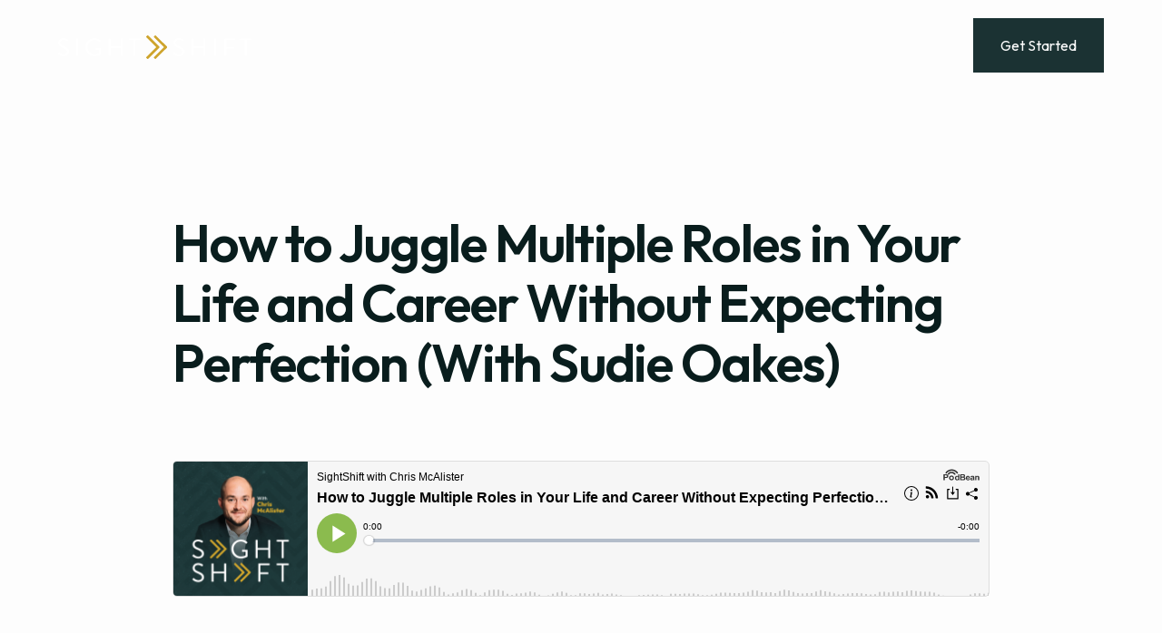

--- FILE ---
content_type: text/html
request_url: https://www.sightshift.com/post/how-to-juggle-multiple-roles-in-your-life-and-career-without-expecting-perfection-with-sudie-oakes
body_size: 9073
content:
<!DOCTYPE html><!-- This site was created in Webflow. https://webflow.com --><!-- Last Published: Thu Jan 15 2026 14:05:51 GMT+0000 (Coordinated Universal Time) --><html data-wf-domain="www.sightshift.com" data-wf-page="657850d2d3cb519e1d0646a7" data-wf-site="6530054d8f0a88aa816fcc50" lang="en" data-wf-collection="657850d2d3cb519e1d064654" data-wf-item-slug="how-to-juggle-multiple-roles-in-your-life-and-career-without-expecting-perfection-with-sudie-oakes"><head><meta charset="utf-8"/><title>SightShift</title><meta content="width=device-width, initial-scale=1" name="viewport"/><meta content="Webflow" name="generator"/><link href="https://cdn.prod.website-files.com/6530054d8f0a88aa816fcc50/css/sightshift.webflow.shared.05fd3c4ed.css" rel="stylesheet" type="text/css" integrity="sha384-Bf08Ttcb6eXwcihdO3rzcbeRI38AED1ecxP41cthi45YK+oAZEjFQ/RCtsOFr/gr" crossorigin="anonymous"/><link href="https://fonts.googleapis.com" rel="preconnect"/><link href="https://fonts.gstatic.com" rel="preconnect" crossorigin="anonymous"/><script src="https://ajax.googleapis.com/ajax/libs/webfont/1.6.26/webfont.js" type="text/javascript"></script><script type="text/javascript">WebFont.load({  google: {    families: ["Outfit:300,regular,600"]  }});</script><script type="text/javascript">!function(o,c){var n=c.documentElement,t=" w-mod-";n.className+=t+"js",("ontouchstart"in o||o.DocumentTouch&&c instanceof DocumentTouch)&&(n.className+=t+"touch")}(window,document);</script><link href="https://cdn.prod.website-files.com/6530054d8f0a88aa816fcc50/65396184835ae9500f3abd61_ss-fav.png" rel="shortcut icon" type="image/x-icon"/><link href="https://cdn.prod.website-files.com/6530054d8f0a88aa816fcc50/6539618867a66f59bf2428e5_ss-webclip.jpg" rel="apple-touch-icon"/><link href="https://www.sightshift.com/post/how-to-juggle-multiple-roles-in-your-life-and-career-without-expecting-perfection-with-sudie-oakes" rel="canonical"/><script async="" src="https://www.googletagmanager.com/gtag/js?id=G-3TN47H1V89"></script><script type="text/javascript">window.dataLayer = window.dataLayer || [];function gtag(){dataLayer.push(arguments);}gtag('set', 'developer_id.dZGVlNj', true);gtag('js', new Date());gtag('config', 'G-3TN47H1V89');</script><style>
.word {
overflow-y: clip !important;}
</style>


<!-- MCYE Redirect -->
<script>
  if (window.location.href.includes('makecultureyouredge.com')) {
    window.location.href = 'https://www.sightshift.com/culturetour';
  }
  
  <!-- CULTURE RISK REPORT Redirect -->
    if (window.location.href.includes('cultureriskreport.com')) {
    window.location.href = 'https://www.sightshift.com/culture-risk-report';
  }
</script></head><body><div class="globalcss w-embed"><style>

.wf-loading * {opacity: 0;}
body {-webkit-font-smoothing: antialiased;
overflow-x: clip !important;
width: 100%;}

html {
--buttontransition: all 550ms cubic-bezier(0.25, 1, 0.5, 1);
}


::marker {
color: var(--gold);}


.w-webflow-badge {
transform: scale(0) !important;
opacity: 0 !important;
visibility: hidden !important;
display: none !important;}


.w-button {
background: var(--gold);
color: var(--darkblue);
font-size: 16px;
padding: 0px;
border: 2px solid var(--gold);
display: flex;
padding-left: 30px;
vertical-align: middle;
align-items: center;
height: 60px;
line-height: 130%;
position: relative;
z-index: 2;
overflow: hidden;
transition: all 300ms ease;
text-align: center;
}

.w-button.outline::after {
background-image: url('https://cdn.prod.website-files.com/6530054d8f0a88aa816fcc50/65311660f812bc6b6191eb80_button_arrow-gold.svg');
margin-left: 30px;
transition: var(--buttontransition);

}

.w-button::after {
content: "";
width: 60px;
background-image: url('https://cdn.prod.website-files.com/6530054d8f0a88aa816fcc50/65311646fb8de12f59350468_button_arrow.svg');
background-position: center;
background-size: 18px;
background-repeat: no-repeat;
margin-left: 0px;
height: 60px;
transition: var(--buttontransition);

}

.w-button.outline::after {
border-left: 2px solid var(--gold);
}


.swiper-wrapper {cursor: grab;}


.w-button:before {
content: "";
background: #284647;
position: absolute;
inset: 0;
width: calc(100% + 60px);
transform: skew(-45deg) translatex(calc(-100% - 30px));
z-index: -1;
transition: var(--buttontransition);

}






.w-button.outline {
color: var(--almostwhite);
background: transparent;
border: 2px solid var(--gold);
}


.nav-button {background: var(--darkblue);
color: var(--almostwhite);
border: 0px;
padding-left: 30px; padding-right: 30px;
}


.nav-button:after {
content: "";
width: 0px !important; 
border: 0px !important;
padding: 0px !important;
margin: 0px !important;

}



.program-card {
overflow: clip;}

.program-card:hover .luminosity-img {
transform: scale(1.1);}


.full-sticky-track {overflow: clip;}


.grain-top {
pointer-events: none !important;
user-select: none !important;
}













/* DESKTOP */

@media screen and (min-width: 991px) {
.home-hero-wrap {
min-height: calc(100vh - 100px);}

.w-button.outline:hover {
border-color: #284647; }


.w-button:hover:before {
transform: skew(-45deg) translatex(calc(0% - 30px));

}

.w-button:hover {
color: white;
border-color: #284647;}

.w-button:hover:after {
border-color: transparent;
background-image: url('https://cdn.prod.website-files.com/6530054d8f0a88aa816fcc50/65311660f812bc6b6191eb80_button_arrow-gold.svg');
}


.procard-hover {
width: calc(100% + 300px);
transform: skew(-45deg) translatex(calc(-100% - 150px));
}

.program-card:hover .procard-hover {
transform: skew(-45deg) translatex(calc(0% - 150px));

}




}


/*TABLET*/
@media screen and (max-width: 991px) {

.w-button {
padding-left: 20px;
}

.nav-button {
padding-left: 30px;}

.logo-carousel {pointer-events: none;}

}


/*MOBILE*/
@media screen and (max-width: 478px) {
.nav-button {
position: fixed;
width: 100%;
top: 100%; left: 0;
text-align: center !important;
transform: translatey(-100%);
display: flex; align-items: center; justify-content: center;
}
}





.lb-play {transition: transform 200ms ease;}
.ss-lb-link:hover .lb-play {
transform: scale(1.1);
}



.item_cell:nth-of-type(2n + 2), .row_header_cell:nth-of-type(2n + 2) {
background: #efefef80;}

</style></div><div data-animation="over-right" data-collapse="medium" data-duration="400" data-easing="ease" data-easing2="ease" role="banner" class="nav w-nav"><div class="nav-bg"></div><div class="nav-contain"><a href="/" class="nav-brand w-nav-brand"><img src="https://cdn.prod.website-files.com/6530054d8f0a88aa816fcc50/653025f2b97d2c5940bf1bd9_sightShiftLogo-rev.svg" loading="lazy" alt=""/></a><nav role="navigation" class="nav-menu w-nav-menu"><div class="nav-mid"><div data-hover="false" data-delay="0" class="nav-dropdown w-dropdown"><div class="nav-item w-dropdown-toggle"><div class="w-icon-dropdown-toggle"></div><div>Programs</div></div><nav class="nav-mega w-dropdown-list"><div class="outline-wrap"><div class="menga-menu-carrot"></div></div><a href="/ifq" class="mega-menu-link w-inline-block"><div class="megamenu-eyebrow">Transform yourself</div><div class="megamenu-program-h">Take the IFQ™<br/></div></a><a href="/culture-risk-report" class="mega-menu-link w-inline-block"><div class="megamenu-eyebrow">Transform your culture</div><div class="megamenu-program-h">Culture Risk Report™</div></a><a href="/ftso" class="mega-menu-link w-inline-block"><div class="megamenu-eyebrow">Get Coaching</div><div class="megamenu-program-h">Figure That Shift Out™</div></a><div class="menga-menu-carrot no-shadow"></div></nav></div><div data-delay="0" data-hover="false" class="nav-dropdown w-dropdown"><div class="nav-item w-dropdown-toggle"><div class="w-icon-dropdown-toggle"></div><div>SightShift For</div></div><nav class="nav-mega w-dropdown-list"><div class="outline-wrap"><div class="menga-menu-carrot"></div></div><a href="https://www.fifteenand.org/" target="_blank" class="mega-menu-link w-inline-block"><div class="megamenu-eyebrow">For non-profits</div><div class="megamenu-program-h">Fifteen&amp;<br/></div></a><a href="https://www.championshift.com/" target="_blank" class="mega-menu-link w-inline-block"><div class="megamenu-eyebrow">For athletics</div><div class="megamenu-program-h">ChampionShift</div></a><div class="menga-menu-carrot no-shadow"></div></nav></div><div data-hover="false" data-delay="0" class="nav-dropdown w-dropdown"><div class="nav-item hide w-dropdown-toggle"><div class="w-icon-dropdown-toggle"></div><div>SightShift For</div></div><nav class="nav-mega w-dropdown-list"><div class="outline-wrap"><div class="menga-menu-carrot"></div></div><a href="/ifq" class="mega-menu-link w-inline-block"><div class="megamenu-eyebrow">For non-profits</div><div class="megamenu-program-h">Fifteen&amp;<br/></div></a><a href="/culture-risk-report" class="mega-menu-link w-inline-block"><div class="megamenu-eyebrow">For Athletics</div><div class="megamenu-program-h">ChampionShift</div></a><div class="menga-menu-carrot no-shadow"></div></nav></div><div data-hover="false" data-delay="0" class="nav-dropdown w-dropdown"><div class="nav-item w-dropdown-toggle"><div class="w-icon-dropdown-toggle"></div><div>Resources</div></div><nav class="nav-mega w-dropdown-list"><div class="outline-wrap"><div class="menga-menu-carrot"></div></div><a href="/articles" class="mega-menu-link w-inline-block"><div class="megamenu-program-h">Articles</div></a><a href="https://www.amazon.com/Chris-McAlister/e/B00GMZT9O0%3Fref=dbs_a_mng_rwt_scns_share" target="_blank" class="mega-menu-link w-inline-block"><div class="megamenu-program-h">Books</div></a><a href="/podcast" class="mega-menu-link w-inline-block"><div class="megamenu-program-h">Podcast</div></a><div class="menga-menu-carrot no-shadow"></div></nav></div><a href="/case-studies" class="nav-item w-nav-link">Case Studies</a><a href="https://www.chrismcalister.com" class="nav-item w-nav-link">Speaking</a><div data-hover="false" data-delay="0" class="nav-dropdown login-mobile w-dropdown"><div class="nav-item w-dropdown-toggle"><div class="w-icon-dropdown-toggle"></div><div>Log In</div></div><nav class="nav-mega w-dropdown-list"><div class="outline-wrap"><div class="menga-menu-carrot"></div></div><a href="https://sightshift.kartra.com/portals/0LQfHsWay7rK" target="_blank" class="mega-menu-link w-inline-block"><div class="megamenu-program-h">Leadership Academy</div></a><a href="https://sightshift.kartra.com/portals/certified" target="_blank" class="mega-menu-link w-inline-block"><div class="megamenu-program-h">Coaches Portal</div></a><div class="menga-menu-carrot no-shadow"></div></nav></div></div></nav><div class="nav-right"><div class="hamburger-icon w-nav-button"><div class="w-icon-nav-menu"></div></div><div data-hover="false" data-delay="0" class="nav-dropdown login w-dropdown"><div class="nav-item norightpadding w-dropdown-toggle"><div>Log In</div></div><nav class="nav-mega w-dropdown-list"><div class="outline-wrap"><div class="menga-menu-carrot"></div></div><a href="https://sightshift.kartra.com/portals/0LQfHsWay7rK" target="_blank" class="mega-menu-link w-inline-block"><div class="megamenu-program-h">Leadership Academy</div></a><a href="https://sightshift.kartra.com/portals/certified" target="_blank" class="mega-menu-link w-inline-block"><div class="megamenu-program-h">Coaches Portal</div></a><div class="menga-menu-carrot no-shadow"></div></nav></div><a href="/#get-started" class="nav-button w-button">Get Started</a></div></div></div><div class="w-embed"><style>

.blog-richtext figure {
    max-width: 100%;
    width: 100% !important;
}

.blog-richtext figure iframe {
border: none !important;
}

</style></div><div class="nav-pixel"></div><div class="page-content"><div class="postpage-body"><div class="blogpost-contain"><div class="hide">December 5, 2022</div><h1>How to Juggle Multiple Roles in Your Life and Career Without Expecting Perfection (With Sudie Oakes)</h1><div class="blog-richtext w-richtext"><figure style="padding-bottom:33.75%" class="w-richtext-align-center w-richtext-figure-type-video"><div><iframe scrolling="no" src="https://www.podbean.com/player-v2/?i=d7b7v-1323074-pb&amp;from=pb6admin&amp;share=1&amp;download=1&amp;rtl=0&amp;fonts=Arial&amp;skin=1&amp;font-color=auto&amp;logo_link=episode_page&amp;btn-skin=8bbb4e"></iframe></div></figure><p>  Sudie Oakes is a wife and mother of 4. She uses her background in Family and Consumer Science education and her love of natural living to help coach others. </p><p><br/></p><p>Lover of many things... a few of her favorite being Jesus, her friends &amp; family, health &amp; wellness and anything essential oils. She loves being creative &amp; crafty, baking &amp; being generous with her gifts and blessing others. Most recently she has been able to uncover her true passion to help others; aligning the power of essential oils with the emotional directives of Figure That Shift Out, Sudie is now sharing her gifts with women to restore the balance in their lives.</p><p><br/></p><p>Tune into this episode with us to hear about: </p><ul role="list"><li>Tools and techniques for tapping more into your authentic self </li><li>How the lessons Sudie learned through SightShift applies not only to her business but also to her family life </li><li>Tips on thinking through your priorities so you can move forward confidently and better balance different areas of your life</li><li>Her shift from being a highschool teacher to being a coach </li><li>The rewards she’s experienced from taking someone through a coaching journey  </li><li>And so much more!</li></ul><h3>  You might also be interested in reading...</h3><p><a href="https://www.sightshift.com/sightshift-blog/ambition-and-contentment">Ambition and Contentment</a></p><p><a href="https://www.sightshift.com/sightshift-blog/do-you-have-a-mission-mindset">Do You Have A Mission Mindset?</a></p><p><a href="https://www.sightshift.com/sightshift-blog/stay-encouraged-by-focusing-on-these-4-things">Stay Encouraged By Focusing On These 4 Things</a></p><h2>  <strong>READY FOR MORE?</strong></h2><h2>Learn how SightShift can help you transform yourself, your team, and your culture. Figure out your next step below.</h2><p>  Figure out your insecurities and become a healthy leader.</p><p>  <a href="https://sightshift.kartra.com/page/x7g128">    I’M READY TO GROW  </a></p><p>  Figure out your team&#x27;s insecurities and build your company&#x27;s leadership culture.</p><p>  <a href="https://sightshift.kartra.com/page/b2b-bethetree">    I WANT TO GROW MY TEAM  </a></p><p>  Help others transform their insecurities into growth opportunities.<br/><br/></p><p>  <a href="https://sightshift.kartra.com/page/DU453">    I WANT TO BECOME A COACH  </a></p></div><div class="spacer-25px"></div><div class="multi-button-wrap"><a href="#" class="w-dyn-bind-empty w-button"></a></div></div></div><div class="newsletter-sec"><div class="footer-gradients"></div><div class="smallcontain"><div class="newsletter-wrap"><div id="w-node-_50c756ef-f21c-3da9-1936-1984b2a99779-b2a99775" class="newsletter-wrap-content"><div class="eyebrow">Join the newsletter</div><h2 letters-slide-up="" text-split="">Become a leader of impact in just 10 minutes per week.</h2><p>A weekly email to help you start developing leaders that develop other leaders today!</p><div class="tally-form-embed w-embed w-iframe w-script"><!--

<iframe data-tally-src="https://tally.so/embed/wvDKpD?alignLeft=1&hideTitle=1&transparentBackground=1&dynamicHeight=1" loading="lazy" width="100%" height="228" frameborder="0" marginheight="0" marginwidth="0" title="SightShift Newsletter"></iframe><script>var d=document,w="https://tally.so/widgets/embed.js",v=function(){"undefined"!=typeof Tally?Tally.loadEmbeds():d.querySelectorAll("iframe[data-tally-src]:not([src])").forEach((function(e){e.src=e.dataset.tallySrc}))};if("undefined"!=typeof Tally)v();else if(d.querySelector('script[src="'+w+'"]')==null){var s=d.createElement("script");s.src=w,s.onload=v,s.onerror=v,d.body.appendChild(s);}</script>

-->


<form method="post" action="https://app.kartra.com/process/add_lead/YKeU3t7ar4lF" target="_top" class="form_class_YKeU3t7ar4lF optin_form_for_video js_kartra_trackable_object" data-kt-type="optin" data-kt-value="YKeU3t7ar4lF" data-kt-owner="vkQKRQap" accept-charset="UTF-8">
<input type="text" class="js_kartra_santitation" data-santitation-type="name" placeholder="First name..." name="first_name" value="" >
<input type="text" class="js_kartra_santitation" data-santitation-type="name" placeholder="Last name..." name="last_name" value="" >
<input type="text" class="js_kartra_santitation" data-santitation-type="email" placeholder="Email address..." name="email" value="" >
<div class="js_captcha_wrapper"></div>
<button class='submit_button_98f13708210194c475687be6106a3b84' onclick="var element = this; element.form.submit(); element.setAttribute('disabled', true); setTimeout(function(){element.removeAttribute('disabled');}, 1000);" type="submit" >SIGN UP NOW</button>
</form>
<script>window.jQuery || document.write('<script src="https://app.kartra.com/js/node_modules/kartra-jquery/jquery-1.11.3/jquery-1.11.3.min.js"><\/script>')</script>
<script src="https://app.kartra.com/resources/js/analytics/vkQKRQap"></script>
<script src="https://app.kartra.com/resources/js/optin_fill_in?optin=YKeU3t7ar4lF"></script>
<script>
 if (typeof {"vendor_time_format":"12h","video_preview":1,"sanitation_rules":{"numeric":"[0-9]","decimal":"[0-9\\.]","domain":"[a-zA-Z0-9\\-\\_\\&\\?\\.\\:\\\/\\=$\\+\\!\\*\\'\\(\\)\\;\\@\\#\\~\\[\\]\\%\\,\\`\\{\\}]","email":"[a-zA-Z0-9\\+\\=\\-\\_\\.\\@$]"}} !== 'undefined') {
 window.jsVars = window.jQuery.extend(window.jsVars, {"vendor_time_format":"12h","video_preview":1,"sanitation_rules":{"numeric":"[0-9]","decimal":"[0-9\\.]","domain":"[a-zA-Z0-9\\-\\_\\&\\?\\.\\:\\\/\\=$\\+\\!\\*\\'\\(\\)\\;\\@\\#\\~\\[\\]\\%\\,\\`\\{\\}]","email":"[a-zA-Z0-9\\+\\=\\-\\_\\.\\@$]"}});
 var script = document.createElement('script');
 script.type = 'text/javascript';
 script.src = 'https://app.kartra.com/js/santitation.js';
 script.charset = 'utf-8';
 document.getElementsByTagName('body')[0].appendChild(script);
 kartra_checkout_jquery = window.jQuery;
 }
</script>



<style>

.form_class_YKeU3t7ar4lF {
width: 100%;
color: #1B3233;
display: flex;
flex-direction: column;
gap: 15px;

}

.form_class_YKeU3t7ar4lF input {
border: none !important;
height: 54px; padding: 12px;
width: 100%; 
}

.form_class_YKeU3t7ar4lF button {
 background: #CEA42C;
 height: 54px; padding: 12px;
 font-size: 16px !important;
 width: 100% !important;
}

.js_captcha_wrapper {
    display: flex;
    background: white;
    align-items: center;
    }

.kartra_captcha {
padding-left: 5px;
}

</style></div></div><div id="w-node-_50c756ef-f21c-3da9-1936-1984b2a99781-b2a99775" class="newsletter-img"><img src="https://cdn.prod.website-files.com/6530054d8f0a88aa816fcc50/6531326fc832c769e387a992_phone_035-%5BConverted%5D%201.png" loading="lazy" sizes="239.875px" srcset="https://cdn.prod.website-files.com/6530054d8f0a88aa816fcc50/6531326fc832c769e387a992_phone_035-%5BConverted%5D%201-p-500.png 500w, https://cdn.prod.website-files.com/6530054d8f0a88aa816fcc50/6531326fc832c769e387a992_phone_035-%5BConverted%5D%201.png 684w" alt="" class="newsletter-img-img"/></div></div></div></div></div><div class="footer"><div class="nav-contain"><div class="footer-wrap"><div class="footer-left"><a href="/" class="footer-brand w-nav-brand"><img src="https://cdn.prod.website-files.com/6530054d8f0a88aa816fcc50/653025f2b97d2c5940bf1bd9_sightShiftLogo-rev.svg" loading="lazy" alt=""/></a></div><div class="footer-mid"><a href="/los" class="nav-item footer">SightShift LOS ™</a><a href="/articles" class="nav-item footer">Articles</a><a href="https://www.amazon.com/Chris-McAlister/e/B00GMZT9O0%3Fref=dbs_a_mng_rwt_scns_share" class="nav-item footer">Books</a><a href="https://www.sightshift.com/podcast?kuid=05d01435-cd7a-49de-9eec-2386f81ff838&amp;kref=573yvnqzc2lF" class="nav-item footer">Podcast</a><a href="/contact" class="nav-item footer">Contact</a></div><div class="footer-right"><a href="https://www.linkedin.com/company/sightshift?kuid=05d01435-cd7a-49de-9eec-2386f81ff838&amp;kref=573yvnqzc2lF" target="_blank" class="social-link-block w-inline-block"><div class="social-link-svg w-embed"><svg width="17" height="16" viewBox="0 0 17 16" fill="none" xmlns="http://www.w3.org/2000/svg">
<path d="M15.0312 0C15.6289 0 16.1562 0.527344 16.1562 1.16016V14.625C16.1562 15.2578 15.6289 15.75 15.0312 15.75H1.49609C0.898438 15.75 0.40625 15.2578 0.40625 14.625V1.16016C0.40625 0.527344 0.898438 0 1.49609 0H15.0312ZM5.15234 13.5V6.01172H2.83203V13.5H5.15234ZM3.99219 4.95703C4.73047 4.95703 5.32812 4.35938 5.32812 3.62109C5.32812 2.88281 4.73047 2.25 3.99219 2.25C3.21875 2.25 2.62109 2.88281 2.62109 3.62109C2.62109 4.35938 3.21875 4.95703 3.99219 4.95703ZM13.9062 13.5V9.38672C13.9062 7.38281 13.4492 5.80078 11.0938 5.80078C9.96875 5.80078 9.19531 6.43359 8.87891 7.03125H8.84375V6.01172H6.62891V13.5H8.94922V9.80859C8.94922 8.82422 9.125 7.875 10.3555 7.875C11.5508 7.875 11.5508 9 11.5508 9.84375V13.5H13.9062Z" fill="currentColor"/>
</svg></div></a><a href="https://www.youtube.com/c/chrismcalister" target="_blank" class="social-link-block w-inline-block"><div class="social-link-svg w-embed"><svg xmlns="http://www.w3.org/2000/svg" width="22" height="22" fill="currentColor" viewBox="0 0 256 256"><path d="M234.33,69.52a24,24,0,0,0-14.49-16.4C185.56,39.88,131,40,128,40s-57.56-.12-91.84,13.12a24,24,0,0,0-14.49,16.4C19.08,79.5,16,97.74,16,128s3.08,48.5,5.67,58.48a24,24,0,0,0,14.49,16.41C69,215.56,120.4,216,127.34,216h1.32c6.94,0,58.37-.44,91.18-13.11a24,24,0,0,0,14.49-16.41c2.59-10,5.67-28.22,5.67-58.48S236.92,79.5,234.33,69.52Zm-73.74,65-40,28A8,8,0,0,1,108,156V100a8,8,0,0,1,12.59-6.55l40,28a8,8,0,0,1,0,13.1Z"></path></svg></div></a></div></div></div><div class="footer-bottombar"><div class="footercredits"><a href="/login?edit" class="unlinkify">©</a> <span id="year">2023</span> SightShift. All rights reserved. Website by <a href="https://bravelittlebeast.com" target="_blank" class="linknostyle">Brave Little Beast</a></div></div></div><script src="https://d3e54v103j8qbb.cloudfront.net/js/jquery-3.5.1.min.dc5e7f18c8.js?site=6530054d8f0a88aa816fcc50" type="text/javascript" integrity="sha256-9/aliU8dGd2tb6OSsuzixeV4y/faTqgFtohetphbbj0=" crossorigin="anonymous"></script><script src="https://cdn.prod.website-files.com/6530054d8f0a88aa816fcc50/js/webflow.schunk.36b8fb49256177c8.js" type="text/javascript" integrity="sha384-4abIlA5/v7XaW1HMXKBgnUuhnjBYJ/Z9C1OSg4OhmVw9O3QeHJ/qJqFBERCDPv7G" crossorigin="anonymous"></script><script src="https://cdn.prod.website-files.com/6530054d8f0a88aa816fcc50/js/webflow.schunk.444292180e034df1.js" type="text/javascript" integrity="sha384-T3Wj1U7L8gQff3QFQQnrv4Ko4fnSQFvIaS1ZQeF968x3jERSRGXsYqzroH4qFG2s" crossorigin="anonymous"></script><script src="https://cdn.prod.website-files.com/6530054d8f0a88aa816fcc50/js/webflow.a88c42ba.0a690e8f60b0cfa6.js" type="text/javascript" integrity="sha384-wYevuFx9GdLek2tdD30jqP+oUQOu9sN8KtzytHh+kwAFgWGF1gytzbCPDqS8uXOa" crossorigin="anonymous"></script>



<!--
<script>
setInterval(function() {
  if (document.querySelector('.w-editor')) {
    document.body.setAttribute('data-lenis-prevent', '');
  }
},3000);

</script>
-->


<script>
  
document.getElementById("year").innerHTML = new Date().getFullYear();
  
</script>

<script src="https://unpkg.com/split-type"></script>
<script src="https://cdnjs.cloudflare.com/ajax/libs/gsap/3.11.3/gsap.min.js"></script>
<script src="https://cdnjs.cloudflare.com/ajax/libs/gsap/3.11.3/ScrollTrigger.min.js"></script>



<script>
<!-- START OF WEBFLOW EDITOR TAGS -->
var Webflow = Webflow || [];
Webflow.push(function () {
  if (!Webflow.env("editor")) {
<!-- CLOSE OF WEBFLOW EDITOR TAGS -->


window.addEventListener("DOMContentLoaded", (event) => {

  if (window.innerWidth >= 991) {


// Split text into spans
  let typeSplit = new SplitType("[text-split]", {
    types: "words, chars",
    tagName: "span"
  });

}

  // Link timelines to scroll position
  function createScrollTrigger(triggerElement, timeline) {
    // Reset tl when scroll out of view past bottom of screen
    ScrollTrigger.create({
      trigger: triggerElement,
      start: "top bottom",
      onLeaveBack: () => {
        timeline.progress(0);
        timeline.pause();
      }
    });
    // Play tl when scrolled into view (60% from top of screen)
    ScrollTrigger.create({
      trigger: triggerElement,
      start: "top 80%",
      onEnter: () => timeline.play()
    });
  }

  $("[letters-slide-up]").each(function (index) {
    let tl = gsap.timeline({ paused: true });
    tl.from($(this).find(".char"), {  yPercent: 110, duration: 1.4, ease: "power3.out", delay: 0.2, stagger: { amount: 0.6 } });
    createScrollTrigger($(this), tl);
  });


  // Avoid flash of unstyled content
  gsap.set("[text-split]", { opacity: 1 });
});




<!-- START OF WEBFLOW EDITOR TAGS -->
  }
});
<!-- CLOSE OF WEBFLOW EDITOR TAGS -->

</script>





<!--LENIS SMOOTH SCROLL 
<script src="https://unpkg.com/@studio-freight/lenis@1.0.42/dist/lenis.min.js"></script> 
-->

<script>


<!-- START OF WEBFLOW EDITOR TAGS -->
var Webflow = Webflow || [];
Webflow.push(function () {
  if (!Webflow.env("editor")) {
<!-- CLOSE OF WEBFLOW EDITOR TAGS -->

const lenis = new Lenis()

lenis.on('scroll', (e) => {
  console.log(e)
})

function raf(time) {
  lenis.raf(time)
  requestAnimationFrame(raf)
}

requestAnimationFrame(raf)

<!-- START OF WEBFLOW EDITOR TAGS -->
  }
});
<!-- CLOSE OF WEBFLOW EDITOR TAGS -->

</script>

<!-- END OF LENIS --></body></html>

--- FILE ---
content_type: text/css
request_url: https://cdn.prod.website-files.com/6530054d8f0a88aa816fcc50/css/sightshift.webflow.shared.05fd3c4ed.css
body_size: 20874
content:
html {
  -webkit-text-size-adjust: 100%;
  -ms-text-size-adjust: 100%;
  font-family: sans-serif;
}

body {
  margin: 0;
}

article, aside, details, figcaption, figure, footer, header, hgroup, main, menu, nav, section, summary {
  display: block;
}

audio, canvas, progress, video {
  vertical-align: baseline;
  display: inline-block;
}

audio:not([controls]) {
  height: 0;
  display: none;
}

[hidden], template {
  display: none;
}

a {
  background-color: #0000;
}

a:active, a:hover {
  outline: 0;
}

abbr[title] {
  border-bottom: 1px dotted;
}

b, strong {
  font-weight: bold;
}

dfn {
  font-style: italic;
}

h1 {
  margin: .67em 0;
  font-size: 2em;
}

mark {
  color: #000;
  background: #ff0;
}

small {
  font-size: 80%;
}

sub, sup {
  vertical-align: baseline;
  font-size: 75%;
  line-height: 0;
  position: relative;
}

sup {
  top: -.5em;
}

sub {
  bottom: -.25em;
}

img {
  border: 0;
}

svg:not(:root) {
  overflow: hidden;
}

hr {
  box-sizing: content-box;
  height: 0;
}

pre {
  overflow: auto;
}

code, kbd, pre, samp {
  font-family: monospace;
  font-size: 1em;
}

button, input, optgroup, select, textarea {
  color: inherit;
  font: inherit;
  margin: 0;
}

button {
  overflow: visible;
}

button, select {
  text-transform: none;
}

button, html input[type="button"], input[type="reset"] {
  -webkit-appearance: button;
  cursor: pointer;
}

button[disabled], html input[disabled] {
  cursor: default;
}

button::-moz-focus-inner, input::-moz-focus-inner {
  border: 0;
  padding: 0;
}

input {
  line-height: normal;
}

input[type="checkbox"], input[type="radio"] {
  box-sizing: border-box;
  padding: 0;
}

input[type="number"]::-webkit-inner-spin-button, input[type="number"]::-webkit-outer-spin-button {
  height: auto;
}

input[type="search"] {
  -webkit-appearance: none;
}

input[type="search"]::-webkit-search-cancel-button, input[type="search"]::-webkit-search-decoration {
  -webkit-appearance: none;
}

legend {
  border: 0;
  padding: 0;
}

textarea {
  overflow: auto;
}

optgroup {
  font-weight: bold;
}

table {
  border-collapse: collapse;
  border-spacing: 0;
}

td, th {
  padding: 0;
}

@font-face {
  font-family: webflow-icons;
  src: url("[data-uri]") format("truetype");
  font-weight: normal;
  font-style: normal;
}

[class^="w-icon-"], [class*=" w-icon-"] {
  speak: none;
  font-variant: normal;
  text-transform: none;
  -webkit-font-smoothing: antialiased;
  -moz-osx-font-smoothing: grayscale;
  font-style: normal;
  font-weight: normal;
  line-height: 1;
  font-family: webflow-icons !important;
}

.w-icon-slider-right:before {
  content: "";
}

.w-icon-slider-left:before {
  content: "";
}

.w-icon-nav-menu:before {
  content: "";
}

.w-icon-arrow-down:before, .w-icon-dropdown-toggle:before {
  content: "";
}

.w-icon-file-upload-remove:before {
  content: "";
}

.w-icon-file-upload-icon:before {
  content: "";
}

* {
  box-sizing: border-box;
}

html {
  height: 100%;
}

body {
  color: #333;
  background-color: #fff;
  min-height: 100%;
  margin: 0;
  font-family: Arial, sans-serif;
  font-size: 14px;
  line-height: 20px;
}

img {
  vertical-align: middle;
  max-width: 100%;
  display: inline-block;
}

html.w-mod-touch * {
  background-attachment: scroll !important;
}

.w-block {
  display: block;
}

.w-inline-block {
  max-width: 100%;
  display: inline-block;
}

.w-clearfix:before, .w-clearfix:after {
  content: " ";
  grid-area: 1 / 1 / 2 / 2;
  display: table;
}

.w-clearfix:after {
  clear: both;
}

.w-hidden {
  display: none;
}

.w-button {
  color: #fff;
  line-height: inherit;
  cursor: pointer;
  background-color: #3898ec;
  border: 0;
  border-radius: 0;
  padding: 9px 15px;
  text-decoration: none;
  display: inline-block;
}

input.w-button {
  -webkit-appearance: button;
}

html[data-w-dynpage] [data-w-cloak] {
  color: #0000 !important;
}

.w-code-block {
  margin: unset;
}

pre.w-code-block code {
  all: inherit;
}

.w-optimization {
  display: contents;
}

.w-webflow-badge, .w-webflow-badge > img {
  box-sizing: unset;
  width: unset;
  height: unset;
  max-height: unset;
  max-width: unset;
  min-height: unset;
  min-width: unset;
  margin: unset;
  padding: unset;
  float: unset;
  clear: unset;
  border: unset;
  border-radius: unset;
  background: unset;
  background-image: unset;
  background-position: unset;
  background-size: unset;
  background-repeat: unset;
  background-origin: unset;
  background-clip: unset;
  background-attachment: unset;
  background-color: unset;
  box-shadow: unset;
  transform: unset;
  direction: unset;
  font-family: unset;
  font-weight: unset;
  color: unset;
  font-size: unset;
  line-height: unset;
  font-style: unset;
  font-variant: unset;
  text-align: unset;
  letter-spacing: unset;
  -webkit-text-decoration: unset;
  text-decoration: unset;
  text-indent: unset;
  text-transform: unset;
  list-style-type: unset;
  text-shadow: unset;
  vertical-align: unset;
  cursor: unset;
  white-space: unset;
  word-break: unset;
  word-spacing: unset;
  word-wrap: unset;
  transition: unset;
}

.w-webflow-badge {
  white-space: nowrap;
  cursor: pointer;
  box-shadow: 0 0 0 1px #0000001a, 0 1px 3px #0000001a;
  visibility: visible !important;
  opacity: 1 !important;
  z-index: 2147483647 !important;
  color: #aaadb0 !important;
  overflow: unset !important;
  background-color: #fff !important;
  border-radius: 3px !important;
  width: auto !important;
  height: auto !important;
  margin: 0 !important;
  padding: 6px !important;
  font-size: 12px !important;
  line-height: 14px !important;
  text-decoration: none !important;
  display: inline-block !important;
  position: fixed !important;
  inset: auto 12px 12px auto !important;
  transform: none !important;
}

.w-webflow-badge > img {
  position: unset;
  visibility: unset !important;
  opacity: 1 !important;
  vertical-align: middle !important;
  display: inline-block !important;
}

h1, h2, h3, h4, h5, h6 {
  margin-bottom: 10px;
  font-weight: bold;
}

h1 {
  margin-top: 20px;
  font-size: 38px;
  line-height: 44px;
}

h2 {
  margin-top: 20px;
  font-size: 32px;
  line-height: 36px;
}

h3 {
  margin-top: 20px;
  font-size: 24px;
  line-height: 30px;
}

h4 {
  margin-top: 10px;
  font-size: 18px;
  line-height: 24px;
}

h5 {
  margin-top: 10px;
  font-size: 14px;
  line-height: 20px;
}

h6 {
  margin-top: 10px;
  font-size: 12px;
  line-height: 18px;
}

p {
  margin-top: 0;
  margin-bottom: 10px;
}

blockquote {
  border-left: 5px solid #e2e2e2;
  margin: 0 0 10px;
  padding: 10px 20px;
  font-size: 18px;
  line-height: 22px;
}

figure {
  margin: 0 0 10px;
}

figcaption {
  text-align: center;
  margin-top: 5px;
}

ul, ol {
  margin-top: 0;
  margin-bottom: 10px;
  padding-left: 40px;
}

.w-list-unstyled {
  padding-left: 0;
  list-style: none;
}

.w-embed:before, .w-embed:after {
  content: " ";
  grid-area: 1 / 1 / 2 / 2;
  display: table;
}

.w-embed:after {
  clear: both;
}

.w-video {
  width: 100%;
  padding: 0;
  position: relative;
}

.w-video iframe, .w-video object, .w-video embed {
  border: none;
  width: 100%;
  height: 100%;
  position: absolute;
  top: 0;
  left: 0;
}

fieldset {
  border: 0;
  margin: 0;
  padding: 0;
}

button, [type="button"], [type="reset"] {
  cursor: pointer;
  -webkit-appearance: button;
  border: 0;
}

.w-form {
  margin: 0 0 15px;
}

.w-form-done {
  text-align: center;
  background-color: #ddd;
  padding: 20px;
  display: none;
}

.w-form-fail {
  background-color: #ffdede;
  margin-top: 10px;
  padding: 10px;
  display: none;
}

label {
  margin-bottom: 5px;
  font-weight: bold;
  display: block;
}

.w-input, .w-select {
  color: #333;
  vertical-align: middle;
  background-color: #fff;
  border: 1px solid #ccc;
  width: 100%;
  height: 38px;
  margin-bottom: 10px;
  padding: 8px 12px;
  font-size: 14px;
  line-height: 1.42857;
  display: block;
}

.w-input::placeholder, .w-select::placeholder {
  color: #999;
}

.w-input:focus, .w-select:focus {
  border-color: #3898ec;
  outline: 0;
}

.w-input[disabled], .w-select[disabled], .w-input[readonly], .w-select[readonly], fieldset[disabled] .w-input, fieldset[disabled] .w-select {
  cursor: not-allowed;
}

.w-input[disabled]:not(.w-input-disabled), .w-select[disabled]:not(.w-input-disabled), .w-input[readonly], .w-select[readonly], fieldset[disabled]:not(.w-input-disabled) .w-input, fieldset[disabled]:not(.w-input-disabled) .w-select {
  background-color: #eee;
}

textarea.w-input, textarea.w-select {
  height: auto;
}

.w-select {
  background-color: #f3f3f3;
}

.w-select[multiple] {
  height: auto;
}

.w-form-label {
  cursor: pointer;
  margin-bottom: 0;
  font-weight: normal;
  display: inline-block;
}

.w-radio {
  margin-bottom: 5px;
  padding-left: 20px;
  display: block;
}

.w-radio:before, .w-radio:after {
  content: " ";
  grid-area: 1 / 1 / 2 / 2;
  display: table;
}

.w-radio:after {
  clear: both;
}

.w-radio-input {
  float: left;
  margin: 3px 0 0 -20px;
  line-height: normal;
}

.w-file-upload {
  margin-bottom: 10px;
  display: block;
}

.w-file-upload-input {
  opacity: 0;
  z-index: -100;
  width: .1px;
  height: .1px;
  position: absolute;
  overflow: hidden;
}

.w-file-upload-default, .w-file-upload-uploading, .w-file-upload-success {
  color: #333;
  display: inline-block;
}

.w-file-upload-error {
  margin-top: 10px;
  display: block;
}

.w-file-upload-default.w-hidden, .w-file-upload-uploading.w-hidden, .w-file-upload-error.w-hidden, .w-file-upload-success.w-hidden {
  display: none;
}

.w-file-upload-uploading-btn {
  cursor: pointer;
  background-color: #fafafa;
  border: 1px solid #ccc;
  margin: 0;
  padding: 8px 12px;
  font-size: 14px;
  font-weight: normal;
  display: flex;
}

.w-file-upload-file {
  background-color: #fafafa;
  border: 1px solid #ccc;
  flex-grow: 1;
  justify-content: space-between;
  margin: 0;
  padding: 8px 9px 8px 11px;
  display: flex;
}

.w-file-upload-file-name {
  font-size: 14px;
  font-weight: normal;
  display: block;
}

.w-file-remove-link {
  cursor: pointer;
  width: auto;
  height: auto;
  margin-top: 3px;
  margin-left: 10px;
  padding: 3px;
  display: block;
}

.w-icon-file-upload-remove {
  margin: auto;
  font-size: 10px;
}

.w-file-upload-error-msg {
  color: #ea384c;
  padding: 2px 0;
  display: inline-block;
}

.w-file-upload-info {
  padding: 0 12px;
  line-height: 38px;
  display: inline-block;
}

.w-file-upload-label {
  cursor: pointer;
  background-color: #fafafa;
  border: 1px solid #ccc;
  margin: 0;
  padding: 8px 12px;
  font-size: 14px;
  font-weight: normal;
  display: inline-block;
}

.w-icon-file-upload-icon, .w-icon-file-upload-uploading {
  width: 20px;
  margin-right: 8px;
  display: inline-block;
}

.w-icon-file-upload-uploading {
  height: 20px;
}

.w-container {
  max-width: 940px;
  margin-left: auto;
  margin-right: auto;
}

.w-container:before, .w-container:after {
  content: " ";
  grid-area: 1 / 1 / 2 / 2;
  display: table;
}

.w-container:after {
  clear: both;
}

.w-container .w-row {
  margin-left: -10px;
  margin-right: -10px;
}

.w-row:before, .w-row:after {
  content: " ";
  grid-area: 1 / 1 / 2 / 2;
  display: table;
}

.w-row:after {
  clear: both;
}

.w-row .w-row {
  margin-left: 0;
  margin-right: 0;
}

.w-col {
  float: left;
  width: 100%;
  min-height: 1px;
  padding-left: 10px;
  padding-right: 10px;
  position: relative;
}

.w-col .w-col {
  padding-left: 0;
  padding-right: 0;
}

.w-col-1 {
  width: 8.33333%;
}

.w-col-2 {
  width: 16.6667%;
}

.w-col-3 {
  width: 25%;
}

.w-col-4 {
  width: 33.3333%;
}

.w-col-5 {
  width: 41.6667%;
}

.w-col-6 {
  width: 50%;
}

.w-col-7 {
  width: 58.3333%;
}

.w-col-8 {
  width: 66.6667%;
}

.w-col-9 {
  width: 75%;
}

.w-col-10 {
  width: 83.3333%;
}

.w-col-11 {
  width: 91.6667%;
}

.w-col-12 {
  width: 100%;
}

.w-hidden-main {
  display: none !important;
}

@media screen and (max-width: 991px) {
  .w-container {
    max-width: 728px;
  }

  .w-hidden-main {
    display: inherit !important;
  }

  .w-hidden-medium {
    display: none !important;
  }

  .w-col-medium-1 {
    width: 8.33333%;
  }

  .w-col-medium-2 {
    width: 16.6667%;
  }

  .w-col-medium-3 {
    width: 25%;
  }

  .w-col-medium-4 {
    width: 33.3333%;
  }

  .w-col-medium-5 {
    width: 41.6667%;
  }

  .w-col-medium-6 {
    width: 50%;
  }

  .w-col-medium-7 {
    width: 58.3333%;
  }

  .w-col-medium-8 {
    width: 66.6667%;
  }

  .w-col-medium-9 {
    width: 75%;
  }

  .w-col-medium-10 {
    width: 83.3333%;
  }

  .w-col-medium-11 {
    width: 91.6667%;
  }

  .w-col-medium-12 {
    width: 100%;
  }

  .w-col-stack {
    width: 100%;
    left: auto;
    right: auto;
  }
}

@media screen and (max-width: 767px) {
  .w-hidden-main, .w-hidden-medium {
    display: inherit !important;
  }

  .w-hidden-small {
    display: none !important;
  }

  .w-row, .w-container .w-row {
    margin-left: 0;
    margin-right: 0;
  }

  .w-col {
    width: 100%;
    left: auto;
    right: auto;
  }

  .w-col-small-1 {
    width: 8.33333%;
  }

  .w-col-small-2 {
    width: 16.6667%;
  }

  .w-col-small-3 {
    width: 25%;
  }

  .w-col-small-4 {
    width: 33.3333%;
  }

  .w-col-small-5 {
    width: 41.6667%;
  }

  .w-col-small-6 {
    width: 50%;
  }

  .w-col-small-7 {
    width: 58.3333%;
  }

  .w-col-small-8 {
    width: 66.6667%;
  }

  .w-col-small-9 {
    width: 75%;
  }

  .w-col-small-10 {
    width: 83.3333%;
  }

  .w-col-small-11 {
    width: 91.6667%;
  }

  .w-col-small-12 {
    width: 100%;
  }
}

@media screen and (max-width: 479px) {
  .w-container {
    max-width: none;
  }

  .w-hidden-main, .w-hidden-medium, .w-hidden-small {
    display: inherit !important;
  }

  .w-hidden-tiny {
    display: none !important;
  }

  .w-col {
    width: 100%;
  }

  .w-col-tiny-1 {
    width: 8.33333%;
  }

  .w-col-tiny-2 {
    width: 16.6667%;
  }

  .w-col-tiny-3 {
    width: 25%;
  }

  .w-col-tiny-4 {
    width: 33.3333%;
  }

  .w-col-tiny-5 {
    width: 41.6667%;
  }

  .w-col-tiny-6 {
    width: 50%;
  }

  .w-col-tiny-7 {
    width: 58.3333%;
  }

  .w-col-tiny-8 {
    width: 66.6667%;
  }

  .w-col-tiny-9 {
    width: 75%;
  }

  .w-col-tiny-10 {
    width: 83.3333%;
  }

  .w-col-tiny-11 {
    width: 91.6667%;
  }

  .w-col-tiny-12 {
    width: 100%;
  }
}

.w-widget {
  position: relative;
}

.w-widget-map {
  width: 100%;
  height: 400px;
}

.w-widget-map label {
  width: auto;
  display: inline;
}

.w-widget-map img {
  max-width: inherit;
}

.w-widget-map .gm-style-iw {
  text-align: center;
}

.w-widget-map .gm-style-iw > button {
  display: none !important;
}

.w-widget-twitter {
  overflow: hidden;
}

.w-widget-twitter-count-shim {
  vertical-align: top;
  text-align: center;
  background: #fff;
  border: 1px solid #758696;
  border-radius: 3px;
  width: 28px;
  height: 20px;
  display: inline-block;
  position: relative;
}

.w-widget-twitter-count-shim * {
  pointer-events: none;
  -webkit-user-select: none;
  user-select: none;
}

.w-widget-twitter-count-shim .w-widget-twitter-count-inner {
  text-align: center;
  color: #999;
  font-family: serif;
  font-size: 15px;
  line-height: 12px;
  position: relative;
}

.w-widget-twitter-count-shim .w-widget-twitter-count-clear {
  display: block;
  position: relative;
}

.w-widget-twitter-count-shim.w--large {
  width: 36px;
  height: 28px;
}

.w-widget-twitter-count-shim.w--large .w-widget-twitter-count-inner {
  font-size: 18px;
  line-height: 18px;
}

.w-widget-twitter-count-shim:not(.w--vertical) {
  margin-left: 5px;
  margin-right: 8px;
}

.w-widget-twitter-count-shim:not(.w--vertical).w--large {
  margin-left: 6px;
}

.w-widget-twitter-count-shim:not(.w--vertical):before, .w-widget-twitter-count-shim:not(.w--vertical):after {
  content: " ";
  pointer-events: none;
  border: solid #0000;
  width: 0;
  height: 0;
  position: absolute;
  top: 50%;
  left: 0;
}

.w-widget-twitter-count-shim:not(.w--vertical):before {
  border-width: 4px;
  border-color: #75869600 #5d6c7b #75869600 #75869600;
  margin-top: -4px;
  margin-left: -9px;
}

.w-widget-twitter-count-shim:not(.w--vertical).w--large:before {
  border-width: 5px;
  margin-top: -5px;
  margin-left: -10px;
}

.w-widget-twitter-count-shim:not(.w--vertical):after {
  border-width: 4px;
  border-color: #fff0 #fff #fff0 #fff0;
  margin-top: -4px;
  margin-left: -8px;
}

.w-widget-twitter-count-shim:not(.w--vertical).w--large:after {
  border-width: 5px;
  margin-top: -5px;
  margin-left: -9px;
}

.w-widget-twitter-count-shim.w--vertical {
  width: 61px;
  height: 33px;
  margin-bottom: 8px;
}

.w-widget-twitter-count-shim.w--vertical:before, .w-widget-twitter-count-shim.w--vertical:after {
  content: " ";
  pointer-events: none;
  border: solid #0000;
  width: 0;
  height: 0;
  position: absolute;
  top: 100%;
  left: 50%;
}

.w-widget-twitter-count-shim.w--vertical:before {
  border-width: 5px;
  border-color: #5d6c7b #75869600 #75869600;
  margin-left: -5px;
}

.w-widget-twitter-count-shim.w--vertical:after {
  border-width: 4px;
  border-color: #fff #fff0 #fff0;
  margin-left: -4px;
}

.w-widget-twitter-count-shim.w--vertical .w-widget-twitter-count-inner {
  font-size: 18px;
  line-height: 22px;
}

.w-widget-twitter-count-shim.w--vertical.w--large {
  width: 76px;
}

.w-background-video {
  color: #fff;
  height: 500px;
  position: relative;
  overflow: hidden;
}

.w-background-video > video {
  object-fit: cover;
  z-index: -100;
  background-position: 50%;
  background-size: cover;
  width: 100%;
  height: 100%;
  margin: auto;
  position: absolute;
  inset: -100%;
}

.w-background-video > video::-webkit-media-controls-start-playback-button {
  -webkit-appearance: none;
  display: none !important;
}

.w-background-video--control {
  background-color: #0000;
  padding: 0;
  position: absolute;
  bottom: 1em;
  right: 1em;
}

.w-background-video--control > [hidden] {
  display: none !important;
}

.w-slider {
  text-align: center;
  clear: both;
  -webkit-tap-highlight-color: #0000;
  tap-highlight-color: #0000;
  background: #ddd;
  height: 300px;
  position: relative;
}

.w-slider-mask {
  z-index: 1;
  white-space: nowrap;
  height: 100%;
  display: block;
  position: relative;
  left: 0;
  right: 0;
  overflow: hidden;
}

.w-slide {
  vertical-align: top;
  white-space: normal;
  text-align: left;
  width: 100%;
  height: 100%;
  display: inline-block;
  position: relative;
}

.w-slider-nav {
  z-index: 2;
  text-align: center;
  -webkit-tap-highlight-color: #0000;
  tap-highlight-color: #0000;
  height: 40px;
  margin: auto;
  padding-top: 10px;
  position: absolute;
  inset: auto 0 0;
}

.w-slider-nav.w-round > div {
  border-radius: 100%;
}

.w-slider-nav.w-num > div {
  font-size: inherit;
  line-height: inherit;
  width: auto;
  height: auto;
  padding: .2em .5em;
}

.w-slider-nav.w-shadow > div {
  box-shadow: 0 0 3px #3336;
}

.w-slider-nav-invert {
  color: #fff;
}

.w-slider-nav-invert > div {
  background-color: #2226;
}

.w-slider-nav-invert > div.w-active {
  background-color: #222;
}

.w-slider-dot {
  cursor: pointer;
  background-color: #fff6;
  width: 1em;
  height: 1em;
  margin: 0 3px .5em;
  transition: background-color .1s, color .1s;
  display: inline-block;
  position: relative;
}

.w-slider-dot.w-active {
  background-color: #fff;
}

.w-slider-dot:focus {
  outline: none;
  box-shadow: 0 0 0 2px #fff;
}

.w-slider-dot:focus.w-active {
  box-shadow: none;
}

.w-slider-arrow-left, .w-slider-arrow-right {
  cursor: pointer;
  color: #fff;
  -webkit-tap-highlight-color: #0000;
  tap-highlight-color: #0000;
  -webkit-user-select: none;
  user-select: none;
  width: 80px;
  margin: auto;
  font-size: 40px;
  position: absolute;
  inset: 0;
  overflow: hidden;
}

.w-slider-arrow-left [class^="w-icon-"], .w-slider-arrow-right [class^="w-icon-"], .w-slider-arrow-left [class*=" w-icon-"], .w-slider-arrow-right [class*=" w-icon-"] {
  position: absolute;
}

.w-slider-arrow-left:focus, .w-slider-arrow-right:focus {
  outline: 0;
}

.w-slider-arrow-left {
  z-index: 3;
  right: auto;
}

.w-slider-arrow-right {
  z-index: 4;
  left: auto;
}

.w-icon-slider-left, .w-icon-slider-right {
  width: 1em;
  height: 1em;
  margin: auto;
  inset: 0;
}

.w-slider-aria-label {
  clip: rect(0 0 0 0);
  border: 0;
  width: 1px;
  height: 1px;
  margin: -1px;
  padding: 0;
  position: absolute;
  overflow: hidden;
}

.w-slider-force-show {
  display: block !important;
}

.w-dropdown {
  text-align: left;
  z-index: 900;
  margin-left: auto;
  margin-right: auto;
  display: inline-block;
  position: relative;
}

.w-dropdown-btn, .w-dropdown-toggle, .w-dropdown-link {
  vertical-align: top;
  color: #222;
  text-align: left;
  white-space: nowrap;
  margin-left: auto;
  margin-right: auto;
  padding: 20px;
  text-decoration: none;
  position: relative;
}

.w-dropdown-toggle {
  -webkit-user-select: none;
  user-select: none;
  cursor: pointer;
  padding-right: 40px;
  display: inline-block;
}

.w-dropdown-toggle:focus {
  outline: 0;
}

.w-icon-dropdown-toggle {
  width: 1em;
  height: 1em;
  margin: auto 20px auto auto;
  position: absolute;
  top: 0;
  bottom: 0;
  right: 0;
}

.w-dropdown-list {
  background: #ddd;
  min-width: 100%;
  display: none;
  position: absolute;
}

.w-dropdown-list.w--open {
  display: block;
}

.w-dropdown-link {
  color: #222;
  padding: 10px 20px;
  display: block;
}

.w-dropdown-link.w--current {
  color: #0082f3;
}

.w-dropdown-link:focus {
  outline: 0;
}

@media screen and (max-width: 767px) {
  .w-nav-brand {
    padding-left: 10px;
  }
}

.w-lightbox-backdrop {
  cursor: auto;
  letter-spacing: normal;
  text-indent: 0;
  text-shadow: none;
  text-transform: none;
  visibility: visible;
  white-space: normal;
  word-break: normal;
  word-spacing: normal;
  word-wrap: normal;
  color: #fff;
  text-align: center;
  z-index: 2000;
  opacity: 0;
  -webkit-user-select: none;
  -moz-user-select: none;
  -webkit-tap-highlight-color: transparent;
  background: #000000e6;
  outline: 0;
  font-family: Helvetica Neue, Helvetica, Ubuntu, Segoe UI, Verdana, sans-serif;
  font-size: 17px;
  font-style: normal;
  font-weight: 300;
  line-height: 1.2;
  list-style: disc;
  position: fixed;
  inset: 0;
  -webkit-transform: translate(0);
}

.w-lightbox-backdrop, .w-lightbox-container {
  -webkit-overflow-scrolling: touch;
  height: 100%;
  overflow: auto;
}

.w-lightbox-content {
  height: 100vh;
  position: relative;
  overflow: hidden;
}

.w-lightbox-view {
  opacity: 0;
  width: 100vw;
  height: 100vh;
  position: absolute;
}

.w-lightbox-view:before {
  content: "";
  height: 100vh;
}

.w-lightbox-group, .w-lightbox-group .w-lightbox-view, .w-lightbox-group .w-lightbox-view:before {
  height: 86vh;
}

.w-lightbox-frame, .w-lightbox-view:before {
  vertical-align: middle;
  display: inline-block;
}

.w-lightbox-figure {
  margin: 0;
  position: relative;
}

.w-lightbox-group .w-lightbox-figure {
  cursor: pointer;
}

.w-lightbox-img {
  width: auto;
  max-width: none;
  height: auto;
}

.w-lightbox-image {
  float: none;
  max-width: 100vw;
  max-height: 100vh;
  display: block;
}

.w-lightbox-group .w-lightbox-image {
  max-height: 86vh;
}

.w-lightbox-caption {
  text-align: left;
  text-overflow: ellipsis;
  white-space: nowrap;
  background: #0006;
  padding: .5em 1em;
  position: absolute;
  bottom: 0;
  left: 0;
  right: 0;
  overflow: hidden;
}

.w-lightbox-embed {
  width: 100%;
  height: 100%;
  position: absolute;
  inset: 0;
}

.w-lightbox-control {
  cursor: pointer;
  background-position: center;
  background-repeat: no-repeat;
  background-size: 24px;
  width: 4em;
  transition: all .3s;
  position: absolute;
  top: 0;
}

.w-lightbox-left {
  background-image: url("[data-uri]");
  display: none;
  bottom: 0;
  left: 0;
}

.w-lightbox-right {
  background-image: url("[data-uri]");
  display: none;
  bottom: 0;
  right: 0;
}

.w-lightbox-close {
  background-image: url("[data-uri]");
  background-size: 18px;
  height: 2.6em;
  right: 0;
}

.w-lightbox-strip {
  white-space: nowrap;
  padding: 0 1vh;
  line-height: 0;
  position: absolute;
  bottom: 0;
  left: 0;
  right: 0;
  overflow: auto hidden;
}

.w-lightbox-item {
  box-sizing: content-box;
  cursor: pointer;
  width: 10vh;
  padding: 2vh 1vh;
  display: inline-block;
  -webkit-transform: translate3d(0, 0, 0);
}

.w-lightbox-active {
  opacity: .3;
}

.w-lightbox-thumbnail {
  background: #222;
  height: 10vh;
  position: relative;
  overflow: hidden;
}

.w-lightbox-thumbnail-image {
  position: absolute;
  top: 0;
  left: 0;
}

.w-lightbox-thumbnail .w-lightbox-tall {
  width: 100%;
  top: 50%;
  transform: translate(0, -50%);
}

.w-lightbox-thumbnail .w-lightbox-wide {
  height: 100%;
  left: 50%;
  transform: translate(-50%);
}

.w-lightbox-spinner {
  box-sizing: border-box;
  border: 5px solid #0006;
  border-radius: 50%;
  width: 40px;
  height: 40px;
  margin-top: -20px;
  margin-left: -20px;
  animation: .8s linear infinite spin;
  position: absolute;
  top: 50%;
  left: 50%;
}

.w-lightbox-spinner:after {
  content: "";
  border: 3px solid #0000;
  border-bottom-color: #fff;
  border-radius: 50%;
  position: absolute;
  inset: -4px;
}

.w-lightbox-hide {
  display: none;
}

.w-lightbox-noscroll {
  overflow: hidden;
}

@media (min-width: 768px) {
  .w-lightbox-content {
    height: 96vh;
    margin-top: 2vh;
  }

  .w-lightbox-view, .w-lightbox-view:before {
    height: 96vh;
  }

  .w-lightbox-group, .w-lightbox-group .w-lightbox-view, .w-lightbox-group .w-lightbox-view:before {
    height: 84vh;
  }

  .w-lightbox-image {
    max-width: 96vw;
    max-height: 96vh;
  }

  .w-lightbox-group .w-lightbox-image {
    max-width: 82.3vw;
    max-height: 84vh;
  }

  .w-lightbox-left, .w-lightbox-right {
    opacity: .5;
    display: block;
  }

  .w-lightbox-close {
    opacity: .8;
  }

  .w-lightbox-control:hover {
    opacity: 1;
  }
}

.w-lightbox-inactive, .w-lightbox-inactive:hover {
  opacity: 0;
}

.w-richtext:before, .w-richtext:after {
  content: " ";
  grid-area: 1 / 1 / 2 / 2;
  display: table;
}

.w-richtext:after {
  clear: both;
}

.w-richtext[contenteditable="true"]:before, .w-richtext[contenteditable="true"]:after {
  white-space: initial;
}

.w-richtext ol, .w-richtext ul {
  overflow: hidden;
}

.w-richtext .w-richtext-figure-selected.w-richtext-figure-type-video div:after, .w-richtext .w-richtext-figure-selected[data-rt-type="video"] div:after, .w-richtext .w-richtext-figure-selected.w-richtext-figure-type-image div, .w-richtext .w-richtext-figure-selected[data-rt-type="image"] div {
  outline: 2px solid #2895f7;
}

.w-richtext figure.w-richtext-figure-type-video > div:after, .w-richtext figure[data-rt-type="video"] > div:after {
  content: "";
  display: none;
  position: absolute;
  inset: 0;
}

.w-richtext figure {
  max-width: 60%;
  position: relative;
}

.w-richtext figure > div:before {
  cursor: default !important;
}

.w-richtext figure img {
  width: 100%;
}

.w-richtext figure figcaption.w-richtext-figcaption-placeholder {
  opacity: .6;
}

.w-richtext figure div {
  color: #0000;
  font-size: 0;
}

.w-richtext figure.w-richtext-figure-type-image, .w-richtext figure[data-rt-type="image"] {
  display: table;
}

.w-richtext figure.w-richtext-figure-type-image > div, .w-richtext figure[data-rt-type="image"] > div {
  display: inline-block;
}

.w-richtext figure.w-richtext-figure-type-image > figcaption, .w-richtext figure[data-rt-type="image"] > figcaption {
  caption-side: bottom;
  display: table-caption;
}

.w-richtext figure.w-richtext-figure-type-video, .w-richtext figure[data-rt-type="video"] {
  width: 60%;
  height: 0;
}

.w-richtext figure.w-richtext-figure-type-video iframe, .w-richtext figure[data-rt-type="video"] iframe {
  width: 100%;
  height: 100%;
  position: absolute;
  top: 0;
  left: 0;
}

.w-richtext figure.w-richtext-figure-type-video > div, .w-richtext figure[data-rt-type="video"] > div {
  width: 100%;
}

.w-richtext figure.w-richtext-align-center {
  clear: both;
  margin-left: auto;
  margin-right: auto;
}

.w-richtext figure.w-richtext-align-center.w-richtext-figure-type-image > div, .w-richtext figure.w-richtext-align-center[data-rt-type="image"] > div {
  max-width: 100%;
}

.w-richtext figure.w-richtext-align-normal {
  clear: both;
}

.w-richtext figure.w-richtext-align-fullwidth {
  text-align: center;
  clear: both;
  width: 100%;
  max-width: 100%;
  margin-left: auto;
  margin-right: auto;
  display: block;
}

.w-richtext figure.w-richtext-align-fullwidth > div {
  padding-bottom: inherit;
  display: inline-block;
}

.w-richtext figure.w-richtext-align-fullwidth > figcaption {
  display: block;
}

.w-richtext figure.w-richtext-align-floatleft {
  float: left;
  clear: none;
  margin-right: 15px;
}

.w-richtext figure.w-richtext-align-floatright {
  float: right;
  clear: none;
  margin-left: 15px;
}

.w-nav {
  z-index: 1000;
  background: #ddd;
  position: relative;
}

.w-nav:before, .w-nav:after {
  content: " ";
  grid-area: 1 / 1 / 2 / 2;
  display: table;
}

.w-nav:after {
  clear: both;
}

.w-nav-brand {
  float: left;
  color: #333;
  text-decoration: none;
  position: relative;
}

.w-nav-link {
  vertical-align: top;
  color: #222;
  text-align: left;
  margin-left: auto;
  margin-right: auto;
  padding: 20px;
  text-decoration: none;
  display: inline-block;
  position: relative;
}

.w-nav-link.w--current {
  color: #0082f3;
}

.w-nav-menu {
  float: right;
  position: relative;
}

[data-nav-menu-open] {
  text-align: center;
  background: #c8c8c8;
  min-width: 200px;
  position: absolute;
  top: 100%;
  left: 0;
  right: 0;
  overflow: visible;
  display: block !important;
}

.w--nav-link-open {
  display: block;
  position: relative;
}

.w-nav-overlay {
  width: 100%;
  display: none;
  position: absolute;
  top: 100%;
  left: 0;
  right: 0;
  overflow: hidden;
}

.w-nav-overlay [data-nav-menu-open] {
  top: 0;
}

.w-nav[data-animation="over-left"] .w-nav-overlay {
  width: auto;
}

.w-nav[data-animation="over-left"] .w-nav-overlay, .w-nav[data-animation="over-left"] [data-nav-menu-open] {
  z-index: 1;
  top: 0;
  right: auto;
}

.w-nav[data-animation="over-right"] .w-nav-overlay {
  width: auto;
}

.w-nav[data-animation="over-right"] .w-nav-overlay, .w-nav[data-animation="over-right"] [data-nav-menu-open] {
  z-index: 1;
  top: 0;
  left: auto;
}

.w-nav-button {
  float: right;
  cursor: pointer;
  -webkit-tap-highlight-color: #0000;
  tap-highlight-color: #0000;
  -webkit-user-select: none;
  user-select: none;
  padding: 18px;
  font-size: 24px;
  display: none;
  position: relative;
}

.w-nav-button:focus {
  outline: 0;
}

.w-nav-button.w--open {
  color: #fff;
  background-color: #c8c8c8;
}

.w-nav[data-collapse="all"] .w-nav-menu {
  display: none;
}

.w-nav[data-collapse="all"] .w-nav-button, .w--nav-dropdown-open, .w--nav-dropdown-toggle-open {
  display: block;
}

.w--nav-dropdown-list-open {
  position: static;
}

@media screen and (max-width: 991px) {
  .w-nav[data-collapse="medium"] .w-nav-menu {
    display: none;
  }

  .w-nav[data-collapse="medium"] .w-nav-button {
    display: block;
  }
}

@media screen and (max-width: 767px) {
  .w-nav[data-collapse="small"] .w-nav-menu {
    display: none;
  }

  .w-nav[data-collapse="small"] .w-nav-button {
    display: block;
  }

  .w-nav-brand {
    padding-left: 10px;
  }
}

@media screen and (max-width: 479px) {
  .w-nav[data-collapse="tiny"] .w-nav-menu {
    display: none;
  }

  .w-nav[data-collapse="tiny"] .w-nav-button {
    display: block;
  }
}

.w-tabs {
  position: relative;
}

.w-tabs:before, .w-tabs:after {
  content: " ";
  grid-area: 1 / 1 / 2 / 2;
  display: table;
}

.w-tabs:after {
  clear: both;
}

.w-tab-menu {
  position: relative;
}

.w-tab-link {
  vertical-align: top;
  text-align: left;
  cursor: pointer;
  color: #222;
  background-color: #ddd;
  padding: 9px 30px;
  text-decoration: none;
  display: inline-block;
  position: relative;
}

.w-tab-link.w--current {
  background-color: #c8c8c8;
}

.w-tab-link:focus {
  outline: 0;
}

.w-tab-content {
  display: block;
  position: relative;
  overflow: hidden;
}

.w-tab-pane {
  display: none;
  position: relative;
}

.w--tab-active {
  display: block;
}

@media screen and (max-width: 479px) {
  .w-tab-link {
    display: block;
  }
}

.w-ix-emptyfix:after {
  content: "";
}

@keyframes spin {
  0% {
    transform: rotate(0);
  }

  100% {
    transform: rotate(360deg);
  }
}

.w-dyn-empty {
  background-color: #ddd;
  padding: 10px;
}

.w-dyn-hide, .w-dyn-bind-empty, .w-condition-invisible {
  display: none !important;
}

.wf-layout-layout {
  display: grid;
}

:root {
  --superdark: #091d1d;
  --almostwhite: #fdfdfd;
  --gold: #cea42c;
  --darkblue: #1b3233;
  --border-radius: 10px;
  --white: white;
  --font-family: Outfit, sans-serif;
  --black: black;
}

body {
  background-color: var(--superdark);
  color: var(--almostwhite);
  font-family: Outfit, sans-serif;
  font-size: 18px;
  line-height: 175%;
}

h1 {
  letter-spacing: -.03em;
  margin-top: 20px;
  margin-bottom: 10px;
  font-size: 58px;
  font-weight: 600;
  line-height: 115%;
}

h2 {
  letter-spacing: -.02em;
  margin-top: 20px;
  margin-bottom: 10px;
  font-size: 40px;
  font-weight: 600;
  line-height: 120%;
}

h3 {
  letter-spacing: -.02em;
  margin-top: 10px;
  margin-bottom: 10px;
  font-size: 32px;
  font-weight: 600;
  line-height: 120%;
}

h4 {
  letter-spacing: -.02em;
  margin-top: 10px;
  margin-bottom: 10px;
  font-size: 24px;
  font-weight: 600;
  line-height: 140%;
}

h5 {
  letter-spacing: -.02em;
  margin-top: 10px;
  margin-bottom: 10px;
  font-size: 20px;
  font-weight: 600;
  line-height: 140%;
}

h6 {
  margin-top: 10px;
  margin-bottom: 10px;
  font-size: 18px;
  font-weight: 600;
  line-height: 120%;
}

p {
  margin-bottom: 10px;
}

a {
  color: var(--gold);
  text-decoration: underline;
  transition: color .2s;
}

a:hover {
  color: #788e8f;
}

ul {
  margin-top: 0;
  margin-bottom: 10px;
  padding-left: 20px;
}

li {
  margin-bottom: 13px;
}

strong {
  font-weight: bold;
}

.globalcss {
  position: fixed;
  top: 0;
}

.nav {
  z-index: 99;
  background-color: #ddd0;
  justify-content: space-between;
  align-items: center;
  width: 100%;
  max-width: 100vw;
  height: 100px;
  display: flex;
  position: fixed;
}

.nav-contain {
  justify-content: space-between;
  align-items: center;
  width: 1300px;
  max-width: 90%;
  margin-left: auto;
  margin-right: auto;
  display: flex;
  position: relative;
}

.nav-menu {
  justify-content: center;
  align-items: center;
  width: 100%;
  font-size: 15px;
  display: flex;
}

.nav-right {
  grid-column-gap: 5px;
  grid-row-gap: 5px;
  justify-content: flex-end;
  align-items: center;
  display: flex;
  position: absolute;
  right: 0;
}

.nav-mid {
  grid-column-gap: 0px;
  grid-row-gap: 0px;
  flex-flow: wrap;
  justify-content: center;
  align-items: center;
  max-width: 46vw;
  display: flex;
}

.nav-brand {
  z-index: 2;
  position: absolute;
}

.nav-item {
  color: var(--almostwhite);
  margin-left: 0;
  margin-right: 0;
  padding-top: 0;
  padding-bottom: 0;
  font-size: 15px;
  text-decoration: none;
  transition: all .2s;
}

.nav-item:hover, .nav-item.w--current, .nav-item.w--open {
  color: var(--gold);
}

.nav-item.norightpadding {
  grid-column-gap: 5px;
  grid-row-gap: 5px;
  padding-right: 20px;
  display: flex;
}

.home-hero-sec {
  background-color: #a76d6d00;
  background-image: linear-gradient(112deg, var(--superdark) 22%, #091d1d00), linear-gradient(to bottom, #091d1d00 58%, var(--darkblue));
  color: var(--almostwhite);
  position: relative;
}

.contain {
  z-index: 1;
  flex-flow: column;
  width: 1300px;
  max-width: 90%;
  margin-left: auto;
  margin-right: auto;
  position: relative;
}

.home-hero-wrap {
  flex-direction: column;
  justify-content: flex-end;
  align-items: flex-start;
  display: flex;
}

.home-hero-content {
  grid-column-gap: 20px;
  grid-row-gap: 20px;
  flex-direction: column;
  flex: 1;
  justify-content: center;
  align-items: flex-start;
  max-width: 550px;
  height: 100%;
  padding-top: 200px;
  padding-bottom: 101px;
  display: flex;
}

.nav-dropdown {
  margin-left: 0;
  margin-right: 0;
}

.nav-dropdown.login-mobile {
  display: none;
}

.nav-button {
  background-color: #091d1dbf;
  justify-content: space-between;
  padding: 12px 24px;
}

.logo-carousel {
  z-index: 1;
  align-items: flex-start;
  width: 100%;
  display: flex;
  position: relative;
}

.home-programs-sec {
  padding-top: 93px;
  padding-bottom: 68px;
  position: relative;
}

.home-programs-wrap {
  text-align: center;
  flex-direction: column;
  align-items: center;
  display: flex;
}

.home-programs-grid {
  grid-column-gap: 60px;
  grid-row-gap: 60px;
  grid-template-rows: auto;
  grid-template-columns: 1fr 1fr;
  grid-auto-columns: 1fr;
  place-items: start center;
  width: 100%;
  margin-bottom: 57px;
  display: grid;
}

.smallcontain {
  z-index: 1;
  width: 1000px;
  max-width: 90%;
  margin-left: auto;
  margin-right: auto;
  position: relative;
}

.program-card {
  border-radius: var(--border-radius);
  outline-color: var(--darkblue);
  outline-offset: -1px;
  color: var(--superdark);
  outline-width: 2px;
  outline-style: solid;
  flex-direction: column;
  align-items: center;
  text-decoration: none;
  display: flex;
  position: relative;
  overflow: hidden;
}

.program-card-img {
  background-color: var(--almostwhite);
  color: var(--superdark);
  border-radius: 0;
  width: 100%;
  height: 300px;
  transition: background-color .35s;
  position: relative;
  overflow: hidden;
}

.program-card-content {
  grid-column-gap: 10px;
  grid-row-gap: 10px;
  background-color: var(--darkblue);
  color: var(--almostwhite);
  text-align: left;
  flex-direction: column;
  flex: 0 auto;
  align-items: flex-start;
  width: 100%;
  padding: 24px 34px 34px;
  text-decoration: none;
  display: flex;
}

.homehero-video {
  z-index: 0;
  opacity: 1;
  width: 100%;
  height: 100%;
  position: absolute;
  bottom: 0;
}

.home-hero-gradients {
  z-index: 1;
  background-image: linear-gradient(94deg, var(--superdark), #091d1d80), linear-gradient(to bottom, #091d1d00 58%, var(--superdark));
  position: absolute;
  inset: 0%;
}

.program-card-meta {
  grid-column-gap: 5px;
  grid-row-gap: 5px;
  color: var(--almostwhite);
  background-color: #091d1db0;
  border-radius: 100vw;
  align-items: center;
  padding: 1px 15px;
  font-size: 14px;
  display: flex;
  position: absolute;
  top: 30px;
  left: 30px;
}

.pcm-icon {
  display: flex;
}

.luminosity-image-bg {
  background-color: var(--darkblue);
  mix-blend-mode: multiply;
  border-radius: 0;
  width: 100%;
  height: 100%;
  position: relative;
  overflow: hidden;
}

.luminosity-img {
  opacity: 1;
  filter: brightness(93%) contrast(124%) grayscale();
  mix-blend-mode: screen;
  object-fit: cover;
  width: 100%;
  height: 100%;
  transition: transform .35s;
  position: absolute;
  inset: 0%;
}

.home-testi-sec {
  padding-top: 0;
  padding-bottom: 20px;
}

.home-testi-wrap {
  flex-flow: column;
  justify-content: center;
  align-items: center;
  width: auto;
  padding-top: 20px;
  padding-bottom: 20px;
  display: flex;
}

.testi-img {
  border-radius: var(--border-radius);
  position: relative;
}

.testi-content {
  grid-column-gap: 150px;
  grid-row-gap: 150px;
  color: var(--almostwhite);
  grid-template-rows: auto;
  grid-template-columns: 1fr 2fr;
  grid-auto-columns: 1fr;
  align-items: center;
  width: 100%;
  padding: 61px;
  display: grid;
  position: relative;
}

.testi-content.one-col {
  text-align: center;
  grid-template-columns: 1fr;
  place-items: center;
}

.testi-content.one-col.chevs {
  background-image: url("https://cdn.prod.website-files.com/6530054d8f0a88aa816fcc50/653fb970327ec69cbe775766_chevs.jpg");
  background-position: 0 0;
  background-size: cover;
}

.image {
  aspect-ratio: 1;
  border-radius: var(--border-radius);
  object-fit: cover;
  width: 100%;
  max-width: none;
  height: 100%;
  position: absolute;
  inset: 0%;
}

.testi-text {
  flex-direction: column;
  justify-content: center;
  align-items: flex-start;
  display: flex;
}

.testi-text.one-col {
  justify-content: center;
  align-items: center;
  max-width: 700px;
}

.testi-text.one-col.bigger {
  z-index: 2;
  max-width: 790px;
  position: relative;
}

.testi-p {
  margin-bottom: 33px;
  font-size: 32px;
  line-height: 145%;
}

.testi-bg {
  z-index: -1;
  border-radius: var(--border-radius);
  background-color: var(--darkblue);
  position: absolute;
  inset: 0% 0% 0% 17%;
  overflow: hidden;
}

.testi-bg.one-col {
  left: 0%;
}

.testi-quotes {
  z-index: 2;
  height: 80px;
  position: absolute;
  top: -40px;
  right: -20px;
}

.testi-bg-quotes {
  display: flex;
  position: absolute;
  top: -84px;
  left: 41%;
}

.footer-wrap {
  grid-column-gap: 20px;
  grid-row-gap: 20px;
  justify-content: space-between;
  align-items: center;
  width: 100%;
  min-height: 100px;
  display: flex;
}

.footer-mid {
  grid-column-gap: 60px;
  grid-row-gap: 60px;
  align-items: center;
  display: flex;
}

.footer-right {
  grid-column-gap: 15px;
  grid-row-gap: 15px;
  justify-content: flex-end;
  align-items: center;
  display: flex;
}

.footer-brand {
  width: 200px;
  position: relative;
}

.footer-bottombar {
  text-align: center;
  justify-content: center;
  align-items: center;
  padding-top: 24px;
  padding-bottom: 24px;
  display: flex;
}

.footercredits {
  opacity: .4;
  text-align: left;
  max-width: 90%;
  font-size: 13px;
  line-height: 150%;
}

.linknostyle {
  color: var(--almostwhite);
  text-decoration: none;
}

.newsletter-sec {
  color: var(--almostwhite);
  background-image: url("https://cdn.prod.website-files.com/6530054d8f0a88aa816fcc50/653fb970327ec69cbe775766_chevs.jpg");
  background-position: 50%;
  background-repeat: repeat-x;
  background-size: cover;
  margin-top: 100px;
  position: relative;
}

.newsletter-wrap {
  grid-column-gap: 75px;
  grid-row-gap: 75px;
  grid-template-rows: auto;
  grid-template-columns: 1fr 340px;
  grid-auto-columns: 1fr;
  padding-top: 0;
  padding-bottom: 0;
  display: grid;
}

.newsletter-wrap-content {
  grid-column-gap: 10px;
  grid-row-gap: 10px;
  flex-direction: column;
  justify-content: flex-end;
  align-items: flex-start;
  max-width: 550px;
  padding-top: 98px;
  padding-bottom: 98px;
  display: flex;
}

.newsletter-img {
  justify-content: center;
  align-items: center;
  display: flex;
  position: relative;
}

.eyebrow {
  color: var(--gold);
  margin-bottom: -18px;
  font-size: 16px;
  font-weight: 600;
}

.tally-form-embed {
  width: 100%;
  margin-top: 20px;
}

.newsletter-img-img {
  max-width: none;
  height: 100%;
  margin-top: -41%;
  position: absolute;
}

.logo-carousel-track {
  z-index: 1;
  grid-column-gap: 0px;
  grid-row-gap: 0px;
  flex-flow: row;
  flex: none;
  align-items: center;
  max-width: none;
  display: flex;
  position: relative;
}

.carousel-logo {
  z-index: 1;
  opacity: .25;
  object-fit: contain;
  flex: none;
  justify-content: center;
  align-items: center;
  margin-right: 75px;
  transition: opacity .4s;
  display: flex;
  position: relative;
}

.carousel-logo:hover {
  opacity: .75;
}

.logo-carousel-logo {
  object-fit: contain;
  flex: 0 auto;
  width: 100%;
  max-width: 170px;
  height: 100%;
  max-height: 60px;
  position: relative;
}

.logo-carousel-logo.dark {
  filter: invert();
}

.logo-carousel-track-track {
  grid-column-gap: 0px;
  grid-row-gap: 0px;
  align-items: center;
  max-width: 100%;
  display: flex;
  overflow: hidden;
}

.pixel {
  width: 1px;
  height: 1px;
}

.footer-gradients {
  z-index: 1;
  background-image: linear-gradient(to bottom, #091d1d00, #091d1d1f 0%, var(--superdark));
  position: absolute;
  inset: 0%;
}

.nav-mega.w--open {
  background-color: #fff;
  border-radius: 5px;
  flex-direction: column;
  align-items: center;
  padding: 10px;
  display: flex;
  top: 120%;
  left: 50%;
  transform: translate(-50%);
}

.mega-menu-link {
  border-radius: 2px;
  flex-direction: column;
  align-items: flex-start;
  width: 205px;
  padding: 10px 16px;
  text-decoration: none;
  transition: all .2s;
  display: flex;
}

.mega-menu-link:hover {
  color: var(--gold);
  background-color: #f0f0f0;
}

.megamenu-eyebrow {
  font-size: 13px;
  font-weight: 600;
  line-height: 120%;
}

.megamenu-program-h {
  color: var(--darkblue);
  margin-top: 5px;
  font-size: 18px;
  font-weight: 600;
  line-height: 145%;
}

.menga-menu-carrot {
  z-index: -1;
  background-color: #fff;
  border-radius: 1px;
  width: 16px;
  height: 16px;
  position: absolute;
  top: -8px;
  transform: rotate(45deg);
  box-shadow: 0 0 0 10px #fff;
}

.menga-menu-carrot.no-shadow {
  box-shadow: none;
}

.outline-wrap {
  z-index: -1;
  opacity: .2;
  border-radius: 5px;
  justify-content: center;
  align-items: center;
  width: 100%;
  height: 100%;
  display: flex;
  position: absolute;
  top: 0;
  box-shadow: 0 0 0 10px #fff;
}

.hamburger-icon {
  z-index: 9;
}

.nav-bg {
  background-color: var(--superdark);
  border-bottom: 1px solid #ffffff14;
  position: absolute;
  inset: 0%;
}

.nav-pixel {
  width: 0;
  height: 0;
  position: absolute;
  top: 150px;
}

.social-link-block {
  color: var(--almostwhite);
}

.social-link-block:hover {
  color: var(--gold);
}

.social-link-svg {
  justify-content: center;
  align-items: center;
  display: flex;
}

.procard-hover {
  background-color: var(--gold);
  transition: transform .5s;
  position: absolute;
  inset: 0%;
  transform: skew(-45deg);
}

.page-content {
  background-color: var(--almostwhite);
  color: var(--superdark);
}

.grain-top {
  opacity: .65;
  filter: invert();
  mix-blend-mode: multiply;
  background-image: url("https://cdn.prod.website-files.com/6530054d8f0a88aa816fcc50/653a751f140dc2a88faea3dd_ss-grain.jpg");
  background-position: 0 0;
  background-size: 300px;
  position: absolute;
  inset: 0%;
}

.grain-top.borderradius {
  border-radius: var(--border-radius);
}

.lfi-hero-sec {
  color: var(--almostwhite);
  background-color: #a76d6d00;
  align-items: center;
  display: flex;
  position: relative;
}

.lfi-hero-wrap {
  text-align: center;
  flex-direction: column;
  justify-content: flex-end;
  align-items: center;
  display: flex;
}

.secondaryhero-img {
  background-color: var(--darkblue);
  object-fit: cover;
  width: 100%;
  max-width: none;
  height: 100%;
  position: absolute;
}

.secondaryhero-img.ftso {
  inset: 0%;
}

.secondary-hero-content {
  grid-column-gap: 20px;
  grid-row-gap: 20px;
  flex-direction: column;
  flex: 1;
  justify-content: center;
  align-items: center;
  max-width: 900px;
  height: 100%;
  padding-top: 250px;
  padding-bottom: 300px;
  font-size: 24px;
  display: flex;
}

.secondary-hero-content.small {
  padding-top: 175px;
  padding-bottom: 250px;
}

.secondary-hero-img-img {
  filter: grayscale();
  mix-blend-mode: screen;
  object-fit: cover;
  width: 100%;
  height: 100%;
}

.h1-big {
  font-size: 78px;
  line-height: 100%;
}

.page-spacer {
  min-height: 100vh;
}

.secondary-hero-gradients {
  z-index: 1;
  background-image: linear-gradient(94deg, #091d1da3, #091d1db0), linear-gradient(#091d1d61 3%, #091d1da8);
  position: absolute;
  inset: 0%;
}

.secondary-intro-wrap {
  grid-column-gap: 30px;
  grid-row-gap: 30px;
  border-radius: var(--border-radius);
  background-color: var(--almostwhite);
  text-align: center;
  flex-direction: column;
  align-items: center;
  margin-top: -108px;
  margin-bottom: 30px;
  padding: 52px;
  display: flex;
}

.threecol-grid {
  grid-column-gap: 16px;
  grid-row-gap: 16px;
  text-align: left;
  grid-template-rows: auto;
  grid-template-columns: 1fr 1fr 1fr;
  grid-auto-columns: 1fr;
  width: 100%;
  margin-bottom: 0;
  display: grid;
}

.result-card {
  grid-column-gap: 20px;
  grid-row-gap: 20px;
  border-radius: var(--border-radius);
  text-align: left;
  background-color: #fff7f5;
  border: 1px solid #d54c2c;
  align-items: center;
  padding: 40px 27px;
  line-height: 140%;
  display: flex;
}

.result-card.gray {
  grid-column-gap: 0px;
  grid-row-gap: 0px;
  text-align: center;
  background-color: #fafafa;
  border-color: #d8d8d8;
  flex-flow: column;
  justify-content: flex-start;
  align-items: center;
  padding: 27px;
}

.result-card.good-result {
  border-color: var(--gold);
  background-color: #cea42c0d;
  justify-content: flex-start;
  align-items: center;
}

.result-card.good-result.top-aligned {
  justify-content: flex-start;
  align-items: flex-start;
}

.result-card.smallshifts {
  grid-column-gap: 0px;
  grid-row-gap: 0px;
  text-align: left;
  background-color: #fafafa;
  border-color: #d8d8d8;
  flex-flow: column;
  justify-content: flex-start;
  align-items: flex-start;
  padding: 34px;
}

.result-x {
  display: flex;
}

.small-h {
  text-transform: uppercase;
  font-size: 16px;
  font-weight: 600;
}

.small-h.mw600 {
  max-width: 600px;
  line-height: 160%;
}

.secondary-wysiwyg {
  max-width: 850px;
}

.secondary-wysiwyg p {
  font-size: 24px;
  font-weight: 300;
  line-height: 150%;
}

.secondary-wysiwyg h4 {
  margin-top: 34px;
}

.small-divider {
  background-color: var(--gold);
  width: 60px;
  height: 4px;
}

.small-divider.asdfafaf {
  margin: 78px auto -43px;
}

.fullwidth-img {
  aspect-ratio: auto;
  border-radius: var(--border-radius);
  object-fit: cover;
  justify-content: center;
  align-items: center;
  width: 100%;
  height: 500px;
  display: flex;
  position: relative;
  overflow: hidden;
}

.impact-formula-sec {
  text-align: center;
  background-color: #f0f0f0;
  flex-direction: column;
  align-items: center;
  margin-top: -250px;
  padding-top: 350px;
  padding-bottom: 350px;
  display: flex;
}

.maxwidth600 {
  max-width: 600px;
}

.ssif {
  border-radius: var(--border-radius);
  background-color: #fff;
  padding: 34px 61px;
  font-size: 40px;
  font-weight: 600;
  line-height: 100%;
}

.impact-formula-wrap {
  grid-column-gap: 50px;
  grid-row-gap: 50px;
  flex-direction: column;
  align-items: center;
  width: 100%;
  display: flex;
}

.ssif-card {
  grid-column-gap: 5px;
  grid-row-gap: 5px;
  text-align: left;
  flex-direction: column;
  align-items: flex-start;
  display: flex;
}

.svg-icon {
  display: flex;
}

.ssif-grid {
  grid-column-gap: 60px;
  grid-row-gap: 60px;
  grid-template-rows: auto;
  grid-template-columns: 1fr 1fr 1fr;
  grid-auto-columns: 1fr;
  align-items: start;
  width: 100%;
  margin-top: 20px;
  margin-bottom: 40px;
  display: grid;
}

.lightbox-overlay {
  background-color: #091d1db3;
  position: absolute;
  inset: 0%;
}

.lightbox-link {
  text-decoration: none;
  position: relative;
}

.moveup250 {
  margin-top: -250px;
}

.attend-wrap {
  grid-column-gap: 50px;
  grid-row-gap: 50px;
  text-align: center;
  flex-direction: column;
  align-items: center;
  padding-top: 96px;
  padding-bottom: 96px;
  display: flex;
}

.attendben-card {
  grid-column-gap: 30px;
  grid-row-gap: 30px;
  flex-direction: column;
  justify-content: center;
  align-items: center;
  width: 100%;
  margin-left: auto;
  margin-right: auto;
  display: flex;
}

.attendben-card.small {
  max-width: 250px;
}

.maxwidth900 {
  max-width: 900px;
}

.fullbull {
  grid-column-gap: 30px;
  grid-row-gap: 30px;
  text-align: left;
  grid-template-rows: auto;
  grid-template-columns: 1fr 1fr;
  grid-auto-columns: 1fr;
  justify-content: space-between;
  align-items: center;
  width: 100%;
  display: flex;
}

.fullbull-divider {
  background-color: var(--gold);
  flex: 0 auto;
  width: 2px;
  height: 150px;
  position: relative;
}

.attend-richtext {
  flex: none;
  font-size: 20px;
}

.plan-sec {
  background-color: #f0f0f0;
  margin-top: -200px;
  margin-bottom: -100px;
  padding-top: 344px;
  padding-bottom: 140px;
}

.plan-wrap {
  text-align: center;
  flex-direction: column;
  align-items: center;
  width: 100%;
  display: flex;
}

.spacer-25px {
  width: 25px;
  height: 25px;
}

.testi-sec {
  z-index: 2;
  position: relative;
}

.testi-card {
  border-radius: var(--border-radius);
  background-color: var(--almostwhite);
  border: 1px solid #f0f0f0;
  flex-direction: column;
  justify-content: space-between;
  align-items: flex-start;
  height: 100%;
  padding: 40px;
  font-size: 24px;
  line-height: 170%;
  display: flex;
  box-shadow: 0 20px 50px #0000000d;
}

.testi-flex {
  grid-column-gap: 30px;
  grid-row-gap: 30px;
  align-items: stretch;
  display: flex;
}

.testi-name {
  font-size: 20px;
  font-weight: 600;
}

.testi-title {
  font-size: 16px;
  font-weight: 400;
  line-height: 170%;
}

.text-block {
  padding-bottom: 33px;
}

.swiper-wrapper {
  width: 100%;
  min-width: 100%;
  overflow: visible;
}

.swiper-slide {
  width: 400px;
  min-width: 400px;
  max-width: 400px;
  height: 100%;
}

.quadrant-sec {
  text-align: center;
  background-color: #f0f0f0;
  flex-direction: column;
  align-items: center;
  margin-top: -250px;
  padding-top: 350px;
  padding-bottom: 350px;
  display: flex;
}

.quadrant-grid {
  grid-column-gap: 100px;
  grid-row-gap: 100px;
  grid-template-rows: auto;
  grid-template-columns: 1fr 1fr;
  grid-auto-columns: 1fr;
  align-items: center;
  width: 100%;
  display: grid;
}

.quadrant-content {
  text-align: left;
  align-items: center;
  display: flex;
}

.bethethree-wrap {
  grid-column-gap: 20px;
  grid-row-gap: 20px;
  flex-direction: column;
  align-items: center;
  max-width: 700px;
  display: flex;
}

.quadrant-wrap {
  grid-column-gap: 75px;
  grid-row-gap: 75px;
  flex-direction: column;
  align-items: center;
  width: 100%;
  padding-bottom: 41px;
  display: flex;
}

.twocol-callout {
  grid-column-gap: 100px;
  grid-row-gap: 100px;
  text-align: left;
  grid-template-rows: auto;
  grid-template-columns: 1fr 1fr;
  grid-auto-columns: 1fr;
  width: 100%;
  display: grid;
}

.twocol-callout.hide {
  display: none;
}

.twocol-content {
  flex-direction: column;
  justify-content: center;
  align-items: flex-start;
  display: flex;
}

.gold-eyebrow {
  color: var(--gold);
  text-transform: uppercase;
  margin-bottom: -7px;
  font-size: 16px;
  font-weight: 600;
}

.twocol-image {
  aspect-ratio: 3 / 2;
  border-radius: var(--border-radius);
  object-fit: cover;
  width: 100%;
}

.howwork-wrap {
  grid-column-gap: 50px;
  grid-row-gap: 50px;
  text-align: center;
  flex-direction: column;
  grid-template-rows: auto;
  grid-template-columns: 1fr 1fr;
  grid-auto-columns: 1fr;
  align-items: stretch;
  padding-top: 142px;
  padding-bottom: 142px;
  display: grid;
}

.howwork-stickycol {
  grid-column-gap: 30px;
  grid-row-gap: 30px;
  text-align: left;
  flex-direction: column;
  justify-content: flex-start;
  align-items: flex-start;
  padding-right: 89px;
  display: flex;
  position: sticky;
  top: 40%;
}

.howwork-list {
  grid-column-gap: 100px;
  grid-row-gap: 100px;
  text-align: left;
  flex-direction: column;
  align-items: flex-start;
  display: flex;
}

.sticky-li {
  margin-top: 30px;
}

.sticky-dot {
  background-color: var(--superdark);
  border-radius: 100vw;
  justify-content: center;
  align-items: flex-end;
  width: 10px;
  height: 10px;
  margin-top: 46px;
  display: flex;
  position: absolute;
  bottom: auto;
  left: auto;
  right: 0%;
}

.sticky-line {
  background-color: var(--superdark);
  width: 3px;
  height: 100vh;
  position: absolute;
  bottom: 0;
}

.full-sticky-track {
  position: relative;
}

.howwork-fixedline {
  background-color: var(--darkblue);
  opacity: .15;
  width: 2px;
  height: 100%;
  position: absolute;
  top: 0;
  right: 4px;
}

.rightforyou-wrap {
  grid-column-gap: 75px;
  grid-row-gap: 75px;
  text-align: center;
  flex-direction: column;
  align-items: center;
  padding-top: 127px;
  padding-bottom: 127px;
  display: flex;
}

.rightforyou-grid {
  grid-column-gap: 75px;
  grid-row-gap: 75px;
  grid-template-rows: auto;
  grid-template-columns: 1fr 1fr 1fr;
  grid-auto-columns: 1fr;
  width: 100%;
  display: grid;
}

.righitforyou-card {
  flex-direction: column;
  align-items: center;
  display: flex;
}

.home-testi-img {
  aspect-ratio: 1;
  border-radius: var(--border-radius);
  position: relative;
}

.maxwidth750 {
  max-width: 750px;
}

.scroll-trigger {
  width: 1px;
  height: 1px;
  position: absolute;
  top: -70px;
}

.preloader {
  z-index: 9999999;
}

.sticky-tree {
  width: 100%;
}

.stickytree-sec-wrap {
  grid-column-gap: 50px;
  grid-row-gap: 50px;
  text-align: center;
  flex-direction: column;
  grid-template-rows: auto;
  grid-template-columns: 1fr 1fr;
  grid-auto-columns: 1fr;
  align-items: stretch;
  padding-top: 0;
  padding-bottom: 0;
  display: grid;
}

.embed-eb-sec {
  text-align: center;
  background-color: #f0f0f0;
  flex-direction: column;
  align-items: center;
  display: flex;
}

.eb-embed {
  width: 100%;
}

.eventlist {
  grid-column-gap: 25px;
  grid-row-gap: 25px;
  text-align: left;
  flex-direction: column;
  align-items: flex-start;
  width: 100%;
  display: flex;
}

.eventlist.hide {
  display: none;
}

.eventcard {
  grid-column-gap: 50px;
  grid-row-gap: 50px;
  border-radius: var(--border-radius);
  background-color: #1b32330a;
  justify-content: space-between;
  align-items: center;
  width: 100%;
  padding: 28px;
  display: flex;
}

.eventinfo {
  grid-column-gap: 10px;
  grid-row-gap: 10px;
  flex-direction: column;
  justify-content: center;
  align-items: flex-start;
  display: flex;
}

.eventbutton {
  text-align: right;
}

.empty-list {
  text-align: center;
}

.events-hero-content {
  grid-column-gap: 20px;
  grid-row-gap: 20px;
  flex-direction: column;
  flex: 1;
  justify-content: center;
  align-items: center;
  max-width: 900px;
  height: 100%;
  padding-top: 200px;
  padding-bottom: 250px;
  font-size: 24px;
  display: flex;
}

.event-intro-wrap {
  grid-column-gap: 30px;
  grid-row-gap: 30px;
  border-radius: var(--border-radius);
  background-color: var(--almostwhite);
  text-align: center;
  border: 0 solid #000;
  flex-direction: column;
  align-items: center;
  min-height: 300px;
  margin-top: -108px;
  margin-bottom: 59px;
  padding: 52px;
  display: flex;
}

.postpage-body {
  padding-top: 215px;
  padding-bottom: 215px;
}

.blogpost-contain {
  z-index: 1;
  width: 900px;
  max-width: 90%;
  margin-left: auto;
  margin-right: auto;
  position: relative;
}

.blog-richtext {
  margin-top: 75px;
}

.bloglist {
  grid-column-gap: 25px;
  grid-row-gap: 25px;
  text-align: left;
  flex-direction: column;
  grid-template-rows: auto auto;
  grid-template-columns: 1fr 1fr;
  grid-auto-columns: 1fr;
  align-items: flex-start;
  width: 100%;
  display: grid;
}

.blog-card {
  grid-column-gap: 25px;
  grid-row-gap: 25px;
  border-radius: var(--border-radius);
  background-color: #1b32330a;
  border: 0 solid #000;
  flex-direction: column;
  justify-content: space-between;
  align-items: flex-start;
  width: 100%;
  padding: 28px;
  display: flex;
}

.blog-card-info {
  flex-direction: column;
  justify-content: center;
  align-items: flex-start;
  display: flex;
}

.blog-collection-wrapper {
  width: 100%;
}

.postcard-date {
  font-size: 15px;
}

.utilitypage-wrap {
  padding-top: 180px;
  padding-bottom: 90px;
}

.empty-list-wrap {
  grid-column-gap: 10px;
  grid-row-gap: 10px;
  text-align: center;
  flex-direction: column;
  align-items: center;
  max-width: 450px;
  padding-top: 42px;
  padding-bottom: 42px;
  display: flex;
}

.empty-list-wrap.hide {
  display: none;
}

.elt {
  line-height: 150%;
}

.unlinkify {
  color: var(--almostwhite);
  text-decoration: none;
}

.guiding-values {
  grid-column-gap: 40px;
  grid-row-gap: 40px;
  flex-direction: column;
  align-items: flex-start;
  display: flex;
}

.guidig-values-p {
  grid-column-gap: 20px;
  grid-row-gap: 20px;
  flex-direction: column;
  align-items: flex-start;
  padding-top: 20px;
  display: flex;
}

.guidig-values-p h3 {
  color: var(--gold);
  margin-bottom: 15px;
}

.kartra-btn-form {
  margin-top: 15px;
}

.fearslist {
  grid-column-gap: 25px;
  grid-row-gap: 25px;
  text-align: left;
  flex-direction: column;
  grid-template-rows: auto auto;
  grid-template-columns: 1fr 1fr 1fr;
  grid-auto-columns: 1fr;
  align-items: start;
  width: 100%;
  display: grid;
}

.fearnumber-inline {
  color: var(--darkblue);
  align-items: flex-start;
  margin-bottom: -11px;
  font-size: 16px;
  font-weight: 600;
  display: flex;
}

.fearnumber-inline.fearpage {
  color: var(--gold);
  margin-bottom: -28px;
}

.fearnumber-inline.small {
  margin-bottom: -28px;
  font-size: 14px;
  line-height: 100%;
}

.fear-card-info {
  color: var(--darkblue);
  flex-direction: column;
  justify-content: center;
  align-items: flex-start;
  display: flex;
}

.fear-content {
  grid-column-gap: 50px;
  grid-row-gap: 50px;
  text-align: left;
  flex-direction: column;
  align-items: flex-start;
  padding-top: 20px;
  padding-bottom: 20px;
  font-size: 20px;
  font-weight: 300;
  line-height: 200%;
  display: flex;
}

.fear-content h3 {
  letter-spacing: 0;
  text-transform: uppercase;
  border-bottom-style: solid;
  border-bottom-width: 6px;
  margin-top: 30px;
  margin-bottom: 31px;
  font-weight: 600;
}

.fear-content h6 {
  color: #275d65;
  text-transform: uppercase;
  font-size: 20px;
  font-weight: 400;
}

.fear-content p {
  margin-bottom: 30px;
}

.fearpage-hero-content {
  grid-column-gap: 20px;
  grid-row-gap: 20px;
  flex-direction: column;
  flex: 1;
  justify-content: center;
  align-items: center;
  max-width: 900px;
  height: 100%;
  padding-top: 200px;
  padding-bottom: 250px;
  font-size: 24px;
  display: flex;
}

.fearpage-top-h1 {
  margin-bottom: 25px;
}

.fearpage-contain {
  z-index: 1;
  text-align: left;
  width: 900px;
  max-width: 90%;
  margin-left: auto;
  margin-right: auto;
  position: relative;
}

.fearpage-3colgrid {
  grid-column-gap: 20px;
  grid-row-gap: 20px;
  grid-template-rows: auto;
  grid-template-columns: 1fr 1fr 1fr;
  grid-auto-columns: 1fr;
  justify-content: space-between;
  align-items: start;
  width: 100%;
  margin-top: 30px;
  margin-bottom: 30px;
  display: grid;
}

.fearpage-3col-card {
  background-color: #1b32330a;
  border-radius: 8px;
  flex-direction: column;
  align-items: flex-start;
  padding: 27px 27px 6px;
  font-size: 26px;
  font-weight: 400;
  line-height: 150%;
  display: flex;
}

.fearpage-section {
  flex-direction: column;
  align-items: flex-start;
  display: flex;
}

.fullwidth-divider {
  background-color: #1b32331c;
  width: 100%;
  height: 2px;
}

.fearcard-learnmore {
  color: #1b323382;
  font-size: 15px;
  font-weight: 600;
  text-decoration: none;
}

.fearcard-learnmore:hover {
  color: #1b3233cf;
}

.fearcard-h4 {
  font-size: 26px;
}

.fearcard-h4.small {
  font-size: 20px;
  line-height: 140%;
}

.fear-card {
  grid-column-gap: 25px;
  grid-row-gap: 25px;
  background-color: #1b32330a;
  border: 0 solid #000;
  border-top-width: 6px;
  border-radius: 4px;
  flex-direction: column;
  justify-content: space-between;
  align-items: flex-start;
  width: 100%;
  height: 100%;
  padding: 28px;
  display: flex;
}

.fear-card.small {
  border-top-width: 4px;
  border-left-width: 0;
  border-radius: 4px;
  padding: 20px;
}

.fear-intro-wrap {
  grid-column-gap: 30px;
  grid-row-gap: 30px;
  border-radius: var(--border-radius);
  background-color: var(--almostwhite);
  text-align: center;
  border: 0 solid #000;
  border-top-width: 10px;
  flex-direction: column;
  align-items: center;
  min-height: 300px;
  margin-top: -108px;
  margin-bottom: 59px;
  padding: 44px 52px;
  display: flex;
}

.fearcard-linkblock {
  color: var(--darkblue);
  width: 100%;
  height: 100%;
  text-decoration: none;
}

.more-fears {
  width: 100%;
}

.morefears-grid {
  grid-column-gap: 16px;
  grid-row-gap: 16px;
  grid-template-rows: auto;
  grid-template-columns: 1fr 1fr 1fr 1fr;
  grid-auto-columns: 1fr;
  margin-top: 30px;
  display: grid;
}

.backallfears {
  grid-column-gap: 10px;
  grid-row-gap: 10px;
  color: var(--superdark);
  align-items: center;
  margin-bottom: -33px;
  font-size: 16px;
  font-weight: 400;
  text-decoration: none;
  display: flex;
}

.backarrow-svg {
  justify-content: center;
  align-items: center;
  width: 14px;
  display: flex;
}

.event-wrapper {
  width: 100%;
}

.eventmeta-wrap {
  grid-column-gap: 10px;
  grid-row-gap: 10px;
  color: var(--darkblue);
  display: flex;
}

.event-desc {
  max-width: 500px;
  font-size: 15px;
  line-height: 160%;
}

.event-meta-right {
  grid-column-gap: 20px;
  grid-row-gap: 20px;
  flex-flow: column;
  justify-content: center;
  align-items: flex-end;
  display: flex;
}

.event-empty {
  background-color: #ddd0;
  flex-flow: column;
  justify-content: center;
  align-items: center;
  display: flex;
}

.utility-page-wrap {
  justify-content: center;
  align-items: center;
  width: 100vw;
  max-width: 100%;
  height: 100vh;
  max-height: 100%;
  display: flex;
}

.utility-page-content {
  text-align: center;
  flex-direction: column;
  width: 260px;
  display: flex;
}

.utility-page-form {
  flex-direction: column;
  align-items: stretch;
  display: flex;
}

.hide {
  display: none;
}

.yellowborder {
  border: 1px none var(--gold);
}

.fearpage-2colgrid {
  grid-column-gap: 20px;
  grid-row-gap: 20px;
  grid-template-rows: auto;
  grid-template-columns: 1fr 1fr;
  grid-auto-columns: 1fr;
  justify-content: space-between;
  align-items: start;
  width: 100%;
  margin-top: 30px;
  margin-bottom: 30px;
  display: grid;
}

.genspec-card {
  background-color: #1b32330a;
  border-radius: 8px;
  flex-direction: column;
  align-items: flex-start;
  padding: 27px 27px 6px;
  font-size: 22px;
  font-weight: 400;
  line-height: 150%;
  display: flex;
}

.psi-contain {
  z-index: 1;
  grid-column-gap: 50px;
  grid-row-gap: 50px;
  text-align: left;
  flex-flow: column;
  width: 900px;
  max-width: 90%;
  margin-left: auto;
  margin-right: auto;
  display: flex;
  position: relative;
}

.psi-cta {
  grid-column-gap: 20px;
  grid-row-gap: 20px;
  text-align: center;
  flex-flow: column;
  justify-content: flex-start;
  align-items: center;
  padding-top: 0;
  padding-bottom: 50px;
  display: flex;
}

.psi-cta.hide {
  display: none;
}

.footnote {
  font-size: 14px;
}

.maxwidth800 {
  max-width: 800px;
}

.ifq-intro-wrap {
  margin-top: 0;
}

.ifq-intro-content {
  grid-column-gap: 25px;
  grid-row-gap: 25px;
  text-align: center;
  flex-flow: column;
  justify-content: flex-start;
  align-items: center;
  display: flex;
}

.ifq-keyinsights-sec {
  text-align: center;
  padding-top: 54px;
  padding-bottom: 54px;
}

.ifq-keyinsights-wrap {
  grid-column-gap: 50px;
  grid-row-gap: 50px;
  flex-flow: column;
  justify-content: flex-start;
  align-items: center;
  display: flex;
}

.ifq-keyinsights-grid {
  grid-column-gap: 30px;
  grid-row-gap: 30px;
  flex-flow: wrap;
  grid-template-rows: auto auto;
  grid-template-columns: 1fr 1fr 1fr 1fr 1fr 1fr;
  grid-auto-columns: 1fr;
  justify-content: center;
  place-items: flex-start start;
  display: grid;
}

.ifq-insight-card {
  border-radius: var(--border-radius);
  background-color: var(--almostwhite);
  text-align: left;
  border: 1px solid #f0f0f0;
  flex-direction: column;
  justify-content: flex-start;
  align-items: flex-start;
  width: 100%;
  height: auto;
  padding: 23px;
  line-height: 170%;
  display: flex;
  box-shadow: 0 20px 50px #0000000d;
}

.ifq-insight-img {
  width: 100%;
  margin-bottom: 20px;
}

.ifq-wysiwyg-sec {
  padding-top: 39px;
  padding-bottom: 39px;
}

.ifq-wysiwyg-wrap {
  grid-column-gap: 30px;
  grid-row-gap: 30px;
  text-align: center;
  flex-flow: column;
  justify-content: flex-start;
  align-items: center;
  max-width: 640px;
  margin-left: auto;
  margin-right: auto;
  display: flex;
}

.ifq-2col-text-top {
  padding-top: 69px;
  padding-bottom: 69px;
}

.ifq-textsec-wrap {
  grid-column-gap: 0px;
  grid-row-gap: 0px;
  text-align: left;
  grid-template-rows: auto;
  grid-template-columns: .75fr 1fr;
  grid-auto-columns: 1fr;
  display: grid;
}

.ifq-ts-col1 {
  grid-column-gap: 0px;
  grid-row-gap: 0px;
  flex-flow: column;
  justify-content: center;
  align-items: center;
  display: flex;
}

.ifq-if-grid {
  grid-column-gap: 80px;
  grid-row-gap: 80px;
  grid-template-rows: auto;
  grid-template-columns: 1fr 1fr;
  grid-auto-columns: 1fr;
  place-items: center start;
  display: grid;
}

.ifq-if-grid.hide {
  display: none;
}

.ifq-if-content {
  grid-column-gap: 15px;
  grid-row-gap: 15px;
  flex-flow: column;
  justify-content: center;
  align-items: flex-start;
  display: flex;
}

.ifq-if-li {
  grid-column-gap: 20px;
  grid-row-gap: 20px;
  border-radius: var(--border-radius);
  background-color: var(--almostwhite);
  text-align: left;
  border: 1px solid #f0f0f0;
  flex-flow: row;
  justify-content: flex-start;
  align-items: flex-start;
  width: 100%;
  height: auto;
  padding: 23px 23px 15px;
  line-height: 130%;
  display: flex;
  box-shadow: 0 20px 50px #0000000d;
}

.ifq-if-check {
  margin-top: 0;
  display: flex;
}

.spacer-10px {
  width: 10px;
  height: 40px;
}

.ifq-grid-image {
  object-fit: cover;
  border-radius: 6px;
  width: 100%;
  max-width: 100%;
  height: 100%;
}

.ifq-if-wrap {
  grid-column-gap: 150px;
  grid-row-gap: 150px;
  flex-flow: column;
  padding-top: 95px;
  padding-bottom: 95px;
  display: flex;
}

.carat {
  width: 12px;
  display: flex;
}

.ifq-logo {
  height: 69px;
}

.ifq-embed {
  width: 100%;
  max-width: 100%;
}

.ifq-hero-content-2 {
  grid-column-gap: 10px;
  grid-row-gap: 10px;
  flex-direction: column;
  flex: 1;
  justify-content: center;
  align-items: center;
  max-width: 900px;
  height: 100%;
  padding-top: 170px;
  padding-bottom: 220px;
  font-size: 24px;
  display: flex;
}

.gchc-hero-content {
  grid-column-gap: 20px;
  grid-row-gap: 20px;
  flex-direction: column;
  flex: 1;
  justify-content: center;
  align-items: center;
  max-width: 1100px;
  height: 100%;
  padding-top: 250px;
  padding-bottom: 300px;
  font-size: 24px;
  display: flex;
}

.gchc-hero-content.small {
  padding-top: 175px;
  padding-bottom: 250px;
}

.gchc-getsec {
  text-align: center;
  background-color: #f0f0f0;
  flex-direction: column;
  align-items: center;
  margin-top: -250px;
  margin-bottom: -200px;
  padding-top: 350px;
  padding-bottom: 300px;
  display: flex;
}

.gchc-sec {
  text-align: center;
  padding-top: 115px;
  padding-bottom: 0;
}

.ssif-gray {
  border-radius: var(--border-radius);
  background-color: var(--darkblue);
  color: var(--almostwhite);
  padding: 34px 61px;
  font-size: 40px;
  font-weight: 600;
  line-height: 130%;
}

.gchc-q-wrap {
  justify-content: center;
  align-items: flex-start;
  width: 100%;
  height: 150vh;
  padding-top: 193px;
  padding-bottom: 193px;
  display: flex;
  position: relative;
}

.gchc-q-wrap.hide {
  display: none;
}

.gchc-q-sticky {
  flex-flow: column;
  justify-content: center;
  align-items: center;
  display: flex;
  position: sticky;
  top: 50%;
  transform: translate(0, -50%);
}

.gchc-q2 {
  max-width: 650px;
  margin: 0 auto;
  font-size: 50px;
  line-height: 100%;
  position: relative;
  top: 100%;
}

.gchc-qs {
  flex-flow: column;
  justify-content: flex-start;
  align-items: center;
  max-width: 530px;
  margin-left: auto;
  margin-right: auto;
  line-height: 100%;
  display: flex;
  position: relative;
  top: 100%;
  transform: translate(0);
}

.gchc-q-trigger {
  height: 1000vh;
  position: absolute;
  top: 80%;
  left: 0%;
  right: auto;
}

.gchc-h2 {
  margin-top: 0;
  margin-bottom: 20px;
  font-size: 50px;
  line-height: 100%;
}

.gchc-section-gray {
  z-index: 3;
  background-color: #f0f0f0;
  position: relative;
}

.gchc-3step-wrap {
  text-align: center;
  flex-flow: column;
  justify-content: flex-start;
  align-items: center;
  padding-top: 121px;
  padding-bottom: 121px;
  display: flex;
}

.gchc-if-wrap {
  grid-column-gap: 200px;
  grid-row-gap: 200px;
  flex-flow: column;
  padding-top: 80px;
  padding-bottom: 0;
  display: flex;
}

.svg-icon-34 {
  width: 38px;
  height: 38px;
  display: flex;
}

.gchc-intro-content {
  grid-column-gap: 25px;
  grid-row-gap: 25px;
  text-align: center;
  flex-flow: column;
  justify-content: flex-start;
  align-items: center;
  width: 100%;
  display: flex;
}

.gchc-circle-1 {
  aspect-ratio: 1;
  opacity: .1;
  border: 1px solid #000;
  border-radius: 100vw;
  width: 70%;
  position: absolute;
}

.overflow-hidden {
  overflow: hidden;
}

.gchc-circle-2 {
  aspect-ratio: 1;
  opacity: .2;
  border: 1px solid #000;
  border-radius: 100vw;
  width: 10%;
  position: absolute;
}

.gchc-circle-3, .gchc-circle-4 {
  aspect-ratio: 1;
  opacity: .2;
  border: 1px solid #000;
  border-radius: 100vw;
  width: 5%;
  position: absolute;
}

.gchc-mhw {
  flex-flow: column;
  justify-content: flex-start;
  align-items: center;
  display: flex;
}

.gold {
  color: var(--gold);
}

.maxwidth700 {
  max-width: 700px;
}

.gchc-btn-tag {
  opacity: 1;
  font-size: 16px;
}

.gchc-small-t {
  font-size: 18px;
}

.gchc-cta-sec {
  padding-top: 20px;
  padding-bottom: 85px;
}

.k-contact {
  width: 100%;
}

.next-wysiwyg {
  grid-column-gap: 30px;
  grid-row-gap: 30px;
  text-align: center;
  flex-flow: column;
  justify-content: flex-start;
  align-items: center;
  max-width: 750px;
  margin-left: auto;
  margin-right: auto;
  display: flex;
}

.next-2col {
  grid-column-gap: 80px;
  grid-row-gap: 80px;
  text-align: left;
  grid-template-rows: auto;
  grid-template-columns: .75fr 1fr;
  grid-auto-columns: 1fr;
  display: grid;
}

.next-2col.is--half {
  grid-template-columns: 1fr 1fr;
}

.next-intro-top, .next-intro-bot {
  grid-column-gap: 10px;
  grid-row-gap: 10px;
  flex-flow: column;
  justify-content: flex-start;
  align-items: center;
  max-width: 800px;
  display: flex;
}

.schedule-a-call-sec {
  background-image: linear-gradient(#091d1dab, #091d1dab), url("https://cdn.prod.website-files.com/6530054d8f0a88aa816fcc50/653fb970327ec69cbe775766_chevs.jpg");
  background-position: 0 0, 50%;
  background-repeat: repeat, repeat;
  background-size: auto, cover;
  min-height: 100vh;
}

.schedule-a-call-wrap {
  grid-column-gap: 30px;
  grid-row-gap: 30px;
  text-align: center;
  flex-flow: column;
  justify-content: flex-start;
  align-items: center;
  max-width: 700px;
  margin-left: auto;
  margin-right: auto;
  padding-top: 82px;
  padding-bottom: 82px;
  display: flex;
}

.sac-calendly-embed {
  width: 100%;
}

.simple-page-logo {
  z-index: 2;
}

.blog-card-2 {
  grid-column-gap: 25px;
  grid-row-gap: 25px;
  background-color: #1b32330a;
  border: 0 solid #000;
  border-radius: 10px;
  flex-direction: column;
  justify-content: space-between;
  align-items: flex-start;
  width: 100%;
  padding: 28px;
  display: flex;
}

.multi-button-wrap {
  grid-column-gap: 20px;
  grid-row-gap: 20px;
  flex-flow: wrap;
  justify-content: flex-start;
  align-items: center;
  display: flex;
}

.mcye-hero-sec {
  background-color: #efefef;
  padding-top: 112px;
  padding-bottom: 112px;
}

.mcye-hero-wrap {
  grid-column-gap: 0px;
  grid-row-gap: 0px;
  grid-template-rows: auto;
  grid-template-columns: 1fr 1fr;
  grid-auto-columns: 1fr;
  place-items: center;
  padding-top: 39px;
  padding-bottom: 39px;
  display: grid;
}

.mcye-hero-content {
  z-index: 5;
  flex-flow: column;
  justify-content: flex-start;
  align-items: flex-start;
  display: flex;
  position: relative;
}

.blue {
  color: var(--darkblue);
}

.mcye-book-img {
  margin-left: 0;
}

.mcye-book-footer-grid {
  grid-column-gap: 100px;
  grid-row-gap: 100px;
  grid-template-rows: auto auto;
  grid-template-columns: 1fr 1fr;
  grid-auto-columns: 1fr;
  justify-content: center;
  align-items: center;
  display: flex;
}

.mcye-footer-book {
  z-index: 2;
  border-radius: 3px;
  width: 400px;
  position: absolute;
  left: 0;
  right: 0;
}

.mcye-book-wrap {
  flex: none;
  justify-content: center;
  align-items: center;
  width: 300px;
  display: flex;
  position: relative;
}

.mcye-book-content {
  z-index: 3;
  text-align: left;
  flex-flow: column;
  justify-content: center;
  align-items: flex-start;
  display: flex;
  position: relative;
}

.mcye-book-sec {
  padding-top: 65px;
  padding-bottom: 65px;
}

.aboutauthor-sec {
  padding-top: 112px;
  padding-bottom: 100px;
}

.disabled {
  opacity: .71;
  pointer-events: none;
  cursor: auto;
}

.mcye-promovideo {
  width: 100%;
}

.popup {
  z-index: 999999;
  justify-content: center;
  align-items: center;
  max-height: 100vh;
  padding-top: 45px;
  padding-bottom: 45px;
  display: none;
  position: fixed;
  inset: 0%;
  overflow: auto;
}

.popup-bg {
  background-color: #091d1deb;
  position: fixed;
  inset: 0%;
}

.popup-content {
  background-color: var(--white);
  color: var(--darkblue);
  flex-flow: column;
  justify-content: center;
  align-items: flex-start;
  width: 875px;
  max-width: 90%;
  margin: auto;
  padding: 51px;
  display: flex;
  position: relative;
}

.popup-book-img {
  width: 250px;
}

.popup-grid {
  grid-column-gap: 60px;
  grid-row-gap: 60px;
  grid-template-rows: auto;
  grid-template-columns: 1fr 1fr;
  grid-auto-columns: 1fr;
  justify-content: flex-start;
  align-items: center;
  display: flex;
}

.pu-content-content {
  grid-column-gap: 10px;
  grid-row-gap: 10px;
  flex-flow: column;
  justify-content: center;
  align-items: flex-start;
  display: flex;
}

.popup-close {
  justify-content: center;
  align-items: center;
  width: 40px;
  height: 40px;
  display: flex;
  position: absolute;
  top: 20px;
  right: 20px;
}

.popup-code {
  display: none;
}

.ss-lb-link {
  aspect-ratio: 16 / 9;
  justify-content: center;
  align-items: center;
  width: 100%;
  display: flex;
  position: relative;
  overflow: hidden;
}

.cover-image {
  aspect-ratio: auto;
  text-align: center;
  object-fit: cover;
  width: 100%;
  max-width: 80%;
  height: 100%;
  position: absolute;
}

.lb-play {
  z-index: 3;
  justify-content: center;
  align-items: center;
  width: 90px;
  height: 90px;
  display: flex;
  position: relative;
}

.comparison-table-sec {
  padding-top: 89px;
  padding-bottom: 89px;
}

.comparison-table-wrap {
  grid-column-gap: 0px;
  grid-row-gap: 0px;
  text-align: center;
  flex-flow: column;
  justify-content: flex-start;
  align-items: center;
  display: flex;
}

.comparison-table {
  grid-column-gap: 0px;
  grid-row-gap: 0px;
  text-align: left;
  flex-flow: column;
  grid-template-rows: auto;
  grid-template-columns: .6fr 1fr 1fr;
  grid-auto-columns: 1fr;
  justify-content: flex-start;
  align-items: flex-start;
  display: grid;
}

.header_cell {
  color: #091d1d80;
  text-align: center;
  justify-content: center;
  align-items: center;
  width: 100%;
  height: 90px;
  padding: 20px;
  font-size: 20px;
  font-weight: 600;
  display: flex;
}

.header_cell.ss {
  background-color: var(--darkblue);
  color: #fff;
}

.comparison-row {
  grid-column-gap: 0px;
  grid-row-gap: 0px;
  border-bottom: 1px solid #00000008;
  grid-template-rows: auto;
  grid-template-columns: .6fr 1fr 1fr;
  grid-auto-columns: 1fr;
  width: 100%;
  display: grid;
}

.row_header_cell {
  border-right: 1px solid #00000012;
  justify-content: flex-start;
  align-items: center;
  width: 100%;
  height: 90px;
  padding: 30px;
  font-weight: 600;
  line-height: 150%;
  display: flex;
}

.item_cell {
  grid-column-gap: 16px;
  grid-row-gap: 16px;
  justify-content: flex-start;
  align-items: center;
  width: 100%;
  height: 90px;
  padding: 30px;
  line-height: 150%;
  display: flex;
}

.comparison-icon {
  color: #1b32334f;
  justify-content: center;
  align-items: center;
  width: 24px;
  height: 24px;
  margin-top: 6px;
  margin-bottom: auto;
  display: flex;
}

.comparison-column {
  flex-flow: column;
  justify-content: flex-start;
  align-items: flex-start;
  width: 100%;
  display: flex;
}

.comparison-column.highlighted {
  outline-color: var(--darkblue);
  outline-offset: 0px;
  border-radius: 8px;
  outline-width: 3px;
  outline-style: solid;
}

.faq-sec {
  padding-top: 100px;
  padding-bottom: 100px;
}

.faq-wrap {
  grid-column-gap: 0px;
  grid-row-gap: 0px;
  flex-flow: column;
  justify-content: flex-start;
  align-items: center;
  display: flex;
}

.faq {
  border-bottom: 1px solid #cecece;
  width: 100%;
  padding-top: 4px;
  padding-bottom: 4px;
}

.dropdown-toggle-3 {
  color: var(--darkblue);
  white-space: pre-wrap;
  width: 100%;
  padding-left: 0;
  padding-right: 98px;
  font-size: 26px;
  font-weight: 700;
  line-height: 1.4;
}

.icon-3 {
  color: var(--gold);
  margin-right: 0;
  font-size: 24px;
}

.dropdown-list {
  background-color: #0000;
  width: 90%;
  height: auto;
  position: relative;
}

.dropdown-list.w--open {
  width: 90%;
  height: auto;
  padding-right: 75px;
  position: static;
  overflow: hidden;
}

.crr-footer-cta-wrap {
  z-index: 3;
  grid-column-gap: 10px;
  grid-row-gap: 10px;
  flex-flow: column;
  justify-content: flex-start;
  align-items: center;
  width: 100%;
  padding-bottom: 20px;
  display: flex;
  position: relative;
}

.crr-inline-cta-sec {
  padding-top: 54px;
  padding-bottom: 54px;
  position: relative;
}

.spacer-50px {
  width: 50px;
  height: 50px;
}

.logo-carousel-eyebrow {
  opacity: .75;
  color: var(--darkblue);
  text-align: center;
  margin-bottom: 40px;
  font-size: 16px;
  font-weight: 400;
}

.notopmargin {
  margin-top: 0;
}

.crr-intro-content {
  grid-column-gap: 0px;
  grid-row-gap: 0px;
  text-align: center;
  flex-flow: column;
  justify-content: flex-start;
  align-items: center;
  width: 100%;
  display: flex;
}

.crr-midsec {
  padding-top: 107px;
  padding-bottom: 107px;
}

.crr-midsec-wrap {
  grid-column-gap: 15px;
  grid-row-gap: 15px;
  text-align: center;
  flex-flow: column;
  justify-content: flex-start;
  align-items: center;
  display: flex;
}

.crr-howitworks-sec {
  background-color: #efefef;
  padding-top: 98px;
  padding-bottom: 98px;
}

.crr-graph-img {
  margin-left: 0;
  transform: scale(1.3);
}

.crr-hero-wrap {
  grid-column-gap: 100px;
  grid-row-gap: 100px;
  grid-template-rows: auto;
  grid-template-columns: 1fr 1fr;
  grid-auto-columns: 1fr;
  place-items: center;
  padding-top: 39px;
  padding-bottom: 39px;
  display: grid;
}

.crr-intro-wrap {
  grid-column-gap: 30px;
  grid-row-gap: 30px;
  border-radius: var(--border-radius);
  background-color: var(--almostwhite);
  text-align: center;
  flex-direction: column;
  align-items: center;
  margin-top: -108px;
  margin-bottom: 0;
  padding: 52px;
  display: flex;
}

.image-wrpa {
  width: 100%;
  height: 100%;
  position: relative;
}

._43image {
  aspect-ratio: 4 / 3;
  object-fit: cover;
}

.teamdata {
  text-align: center;
  flex: 0 auto;
}

.image-2 {
  text-align: center;
  max-width: 71%;
}

.ifq-textsec-second {
  display: flex;
}

.div-block {
  flex-flow: column;
  justify-content: center;
  align-items: center;
  margin-left: auto;
  margin-right: auto;
  display: flex;
}

.paragraph {
  text-align: center;
  flex-flow: column;
  justify-content: center;
  align-items: center;
  display: flex;
}

.div-block-2 {
  text-align: center;
}

.code-embed {
  width: 600px;
  min-width: 300px;
  max-width: 600px;
}

.heading {
  text-align: center;
}

.ftso-mid-h-wrap {
  grid-column-gap: 10px;
  grid-row-gap: 10px;
  flex-flow: column;
  justify-content: flex-start;
  align-items: center;
  max-width: 700px;
  margin-bottom: 50px;
  display: flex;
}

.ftso-hero-sec {
  background-color: var(--superdark);
  color: var(--white);
  padding-top: 184px;
  padding-bottom: 184px;
  position: relative;
}

.ftso-acc-sec {
  grid-column-gap: 30px;
  grid-row-gap: 30px;
  text-align: center;
  flex-flow: column;
  justify-content: flex-start;
  align-items: center;
  padding-top: 98px;
  padding-bottom: 98px;
  display: flex;
}

.twelveshifts-sec {
  padding-top: 92px;
  padding-bottom: 92px;
}

.twelveshifts-wrap {
  grid-column-gap: 50px;
  grid-row-gap: 50px;
  flex-flow: column;
  justify-content: flex-start;
  align-items: center;
  display: flex;
}

.twelveshifts-grid {
  grid-column-gap: 16px;
  grid-row-gap: 16px;
  grid-template-rows: auto auto;
  grid-template-columns: 1fr 1fr 1fr;
  grid-auto-columns: 1fr;
  width: 100%;
  display: grid;
}

.iywt-img {
  text-align: left;
  object-fit: fill;
  width: 100%;
  height: 100%;
  position: relative;
}

.ftso-lifechanging-sec {
  padding-top: 80px;
  padding-bottom: 80px;
}

.twoways-grid {
  grid-column-gap: 20px;
  grid-row-gap: 20px;
  grid-template-rows: auto;
  grid-template-columns: 1fr 1fr;
  grid-auto-columns: 1fr;
  place-items: start center;
  width: 100%;
  display: grid;
}

.twoway-content {
  grid-column-gap: 20px;
  grid-row-gap: 20px;
  -webkit-backdrop-filter: blur(7px);
  backdrop-filter: blur(7px);
  text-align: left;
  background-color: #ffffff0d;
  flex-flow: column;
  justify-content: flex-start;
  align-items: flex-start;
  width: 100%;
  max-width: none;
  padding: 34px 49px 49px;
  font-size: 16px;
  display: flex;
}

.twoways-sec {
  color: var(--white);
}

.twoways-sec-sec {
  background-image: url("https://cdn.prod.website-files.com/6530054d8f0a88aa816fcc50/653fb970327ec69cbe775766_chevs.jpg");
  background-position: 50%;
  background-size: cover;
  padding-top: 73px;
  padding-bottom: 73px;
  position: relative;
}

.ftso-hero-content {
  z-index: 5;
  text-align: center;
  flex-flow: column;
  justify-content: flex-start;
  align-items: center;
  max-width: 800px;
  display: flex;
  position: relative;
}

.ftso-hero-wrap {
  grid-column-gap: 0px;
  grid-row-gap: 0px;
  flex-flow: column;
  grid-template-rows: auto;
  grid-template-columns: 1fr 1fr;
  grid-auto-columns: 1fr;
  justify-content: flex-end;
  place-items: center;
  padding-top: 39px;
  padding-bottom: 39px;
  display: flex;
}

.testi-sec-2 {
  z-index: 2;
  position: relative;
}

.ngls {
  opacity: .64;
  max-width: 160px;
  font-size: 16px;
  font-weight: 300;
  line-height: 130%;
}

.ftso-logo-white {
  width: 100%;
  max-width: 160px;
}

.fw-image-sec {
  padding-top: 0;
  padding-bottom: 97px;
}

@media screen and (max-width: 991px) {
  h1 {
    font-size: 7vw;
  }

  h2 {
    font-size: 5vw;
  }

  h3 {
    font-size: 3.5vw;
  }

  h4 {
    font-size: 3vw;
  }

  .nav-menu {
    min-height: 100vh;
    position: fixed;
    inset: 0%;
    overflow: auto;
  }

  .nav-right {
    grid-column-gap: 20px;
    grid-row-gap: 20px;
  }

  .nav-mid {
    grid-column-gap: 0px;
    grid-row-gap: 0px;
    background-color: var(--superdark);
    flex-direction: column;
    justify-content: flex-start;
    align-items: flex-start;
    width: 100%;
    max-width: 100vw;
    min-height: 100vh;
    padding: 100px 20px 441px;
  }

  .nav-brand {
    z-index: 99;
  }

  .nav-item {
    width: 100%;
    padding-top: 21px;
    padding-bottom: 21px;
    font-size: 32px;
  }

  .nav-item.login {
    display: none;
  }

  .nav-item.footer {
    width: auto;
    font-size: 15px;
  }

  .home-hero-sec {
    min-height: auto;
  }

  .nav-dropdown {
    width: 100%;
  }

  .nav-dropdown.login {
    display: none;
  }

  .nav-dropdown.login-mobile {
    display: block;
  }

  .home-programs-grid {
    grid-column-gap: 15px;
    grid-row-gap: 15px;
    flex-flow: column;
    display: flex;
  }

  .program-card {
    justify-content: flex-start;
  }

  .homehero-video {
    top: 0;
  }

  .home-testi-sec {
    padding-top: 85px;
    padding-bottom: 27px;
  }

  .testi-content {
    grid-column-gap: 50px;
    grid-row-gap: 50px;
    grid-template-columns: 2fr;
    align-items: center;
  }

  .image {
    aspect-ratio: auto;
    height: 100%;
  }

  .testi-p {
    font-size: 26px;
  }

  .testi-bg {
    left: 0%;
  }

  .footer-wrap {
    grid-column-gap: 20px;
    grid-row-gap: 20px;
    flex-direction: column;
    align-items: flex-start;
  }

  .footer-mid {
    grid-column-gap: 10px;
    grid-row-gap: 10px;
    flex-flow: wrap;
    grid-template-rows: auto;
    grid-template-columns: 1fr 1fr;
    grid-auto-columns: 1fr;
    width: 100%;
    display: grid;
  }

  .footer-brand {
    padding-left: 0;
  }

  .footer-bottombar {
    justify-content: flex-start;
    max-width: 90%;
    margin-left: auto;
    margin-right: auto;
  }

  .footercredits {
    max-width: none;
  }

  .newsletter-wrap {
    grid-template-columns: 1fr;
  }

  .carousel-logo {
    margin-right: 50px;
  }

  .logo-carousel-logo {
    max-width: 150px;
    max-height: 50px;
  }

  .nav-mega.w--open {
    background-color: #ffffff14;
    align-items: flex-start;
    position: relative;
  }

  .mega-menu-link {
    width: 100%;
  }

  .mega-menu-link:hover {
    background-color: #f0f0f000;
  }

  .megamenu-program-h {
    color: var(--almostwhite);
  }

  .menga-menu-carrot.no-shadow, .outline-wrap {
    display: none;
  }

  .hamburger-icon {
    padding-right: 0;
  }

  .hamburger-icon.w--open {
    background-color: #c8c8c800;
  }

  .procard-hover {
    display: none;
  }

  .h1-big {
    font-size: 9vw;
  }

  .threecol-grid {
    grid-template-columns: 1fr;
  }

  .fullwidth-img {
    height: 350px;
  }

  .impact-formula-sec {
    margin-top: -176px;
    padding-top: 200px;
  }

  .ssif {
    font-size: 24px;
    line-height: 150%;
  }

  .ssif-grid {
    grid-column-gap: 30px;
    grid-row-gap: 30px;
    grid-template-columns: 1fr;
  }

  .attendben-card {
    max-width: 300px;
  }

  .fullbull {
    flex-direction: column;
    align-items: flex-start;
  }

  .fullbull-divider {
    width: 100%;
    height: 2px;
  }

  .testi-card {
    padding: 28px;
    font-size: 20px;
  }

  .swiper-slide {
    width: 300px;
    min-width: 300px;
  }

  .quadrant-sec {
    margin-top: -176px;
    padding-top: 200px;
  }

  .quadrant-grid {
    grid-column-gap: 50px;
    grid-row-gap: 50px;
    grid-template-columns: 1fr;
  }

  .twocol-callout {
    grid-column-gap: 30px;
    grid-row-gap: 30px;
    grid-template-columns: 1fr;
  }

  .howwork-wrap {
    grid-template-columns: 1fr;
    padding-top: 88px;
    padding-bottom: 88px;
  }

  .howwork-stickycol {
    padding-right: 0;
  }

  .howwork-list {
    grid-column-gap: 50px;
    grid-row-gap: 50px;
  }

  .sticky-dot, .howwork-fixedline {
    display: none;
  }

  .rightforyou-grid {
    grid-column-gap: 40px;
    grid-row-gap: 40px;
    grid-template-columns: 1fr;
  }

  .righitforyou-card {
    max-width: 400px;
    margin-left: auto;
    margin-right: auto;
  }

  .home-testi-img {
    max-height: 300px;
  }

  .stickytree-sec-wrap {
    grid-template-columns: 1fr;
  }

  .embed-eb-sec {
    margin-top: -176px;
    padding-top: 200px;
  }

  .eventcard {
    grid-column-gap: 20px;
    grid-row-gap: 20px;
    flex-direction: column;
    align-items: flex-start;
  }

  .bloglist {
    grid-template-columns: 1fr;
  }

  .blog-card {
    grid-column-gap: 20px;
    grid-row-gap: 20px;
    flex-direction: column;
    align-items: flex-start;
  }

  .fearslist {
    grid-template-columns: 1fr;
  }

  .fear-content {
    padding-top: 0;
    padding-bottom: 0;
  }

  .fearpage-contain {
    max-width: 100%;
  }

  .fearpage-3colgrid {
    grid-column-gap: 20px;
    grid-row-gap: 20px;
    grid-template-columns: 1fr;
  }

  .fear-card {
    grid-column-gap: 20px;
    grid-row-gap: 20px;
    flex-direction: column;
    align-items: flex-start;
  }

  .morefears-grid {
    grid-template-columns: 1fr 1fr;
  }

  .fearpage-2colgrid {
    grid-column-gap: 20px;
    grid-row-gap: 20px;
    grid-template-columns: 1fr;
  }

  .psi-contain {
    max-width: 100%;
  }

  .ifq-intro-wrap {
    padding-bottom: 80px;
  }

  .ifq-keyinsights-grid {
    grid-template-columns: 1fr;
  }

  .ifq-insight-card {
    padding: 28px;
    font-size: 20px;
  }

  .ifq-wysiwyg-sec {
    padding-bottom: 75px;
  }

  .ifq-2col-text-top {
    padding-top: 20px;
    padding-bottom: 40px;
  }

  .ifq-textsec-wrap {
    grid-column-gap: 50px;
    grid-row-gap: 50px;
    grid-template-columns: 1fr;
  }

  .ifq-if-grid {
    grid-template-columns: 1fr;
  }

  .ifq-if-li {
    padding: 23px 28px 15px;
    font-size: 20px;
  }

  .ifq-if-wrap {
    grid-column-gap: 150px;
    grid-row-gap: 150px;
  }

  .gchc-getsec {
    margin-top: -176px;
    padding-top: 200px;
  }

  .ssif-gray {
    font-size: 24px;
    line-height: 150%;
  }

  .gchc-q2, .gchc-h2 {
    font-size: 60px;
  }

  .gchc-if-wrap {
    grid-column-gap: 150px;
    grid-row-gap: 150px;
  }

  .gchc-cta-sec {
    padding-top: 85px;
    padding-bottom: 27px;
  }

  .next-2col {
    grid-column-gap: 50px;
    grid-row-gap: 50px;
    grid-template-columns: 1fr;
  }

  .simple-page-logo {
    z-index: 99;
  }

  .blog-card-2 {
    grid-column-gap: 20px;
    grid-row-gap: 20px;
    flex-direction: column;
    align-items: flex-start;
  }

  .mcye-hero-wrap {
    grid-column-gap: 50px;
    grid-row-gap: 50px;
    grid-template-columns: 1fr;
    padding-bottom: 80px;
  }

  .mcye-hero-content {
    text-align: center;
    justify-content: flex-start;
    align-items: center;
  }

  .mcye-book-img {
    margin-left: -122px;
  }

  .mcye-book-footer-grid {
    grid-column-gap: 50px;
    grid-row-gap: 50px;
    flex-flow: column;
    justify-content: flex-start;
    align-items: flex-start;
    width: 100%;
  }

  .mcye-footer-book {
    position: relative;
  }

  .mcye-book-sec {
    padding-top: 85px;
    padding-bottom: 27px;
  }

  .aboutauthor-sec {
    padding-top: 27px;
    padding-bottom: 27px;
  }

  .cover-image {
    width: 63%;
    max-width: 100%;
    height: 100%;
    inset: 0% 15%;
  }

  .header_cell {
    font-size: 15px;
    line-height: 130%;
  }

  .comparison-row {
    grid-template-columns: 1fr 1fr;
  }

  .row_header_cell {
    text-align: center;
    justify-content: center;
    align-items: center;
    font-size: 15px;
  }

  .item_cell {
    font-size: 15px;
  }

  .dropdown-toggle-3 {
    text-align: left;
    white-space: pre-wrap;
    flex-direction: column;
    justify-content: flex-start;
    align-items: flex-start;
    padding-right: 72px;
    font-size: 24px;
    display: block;
    overflow: visible;
  }

  .dropdown-list.w--open {
    padding-right: 0;
  }

  .crr-graph-img {
    margin-left: 0;
  }

  .crr-hero-wrap {
    grid-column-gap: 50px;
    grid-row-gap: 50px;
    grid-template-columns: 1fr;
    padding-bottom: 80px;
  }

  .twelveshifts-grid {
    grid-template-columns: 1fr 1fr;
  }

  .iywt-img {
    min-height: 400px;
  }

  .twoways-grid {
    grid-template-columns: 1fr;
  }

  .twoway-content {
    width: 100%;
  }

  .ftso-hero-content {
    text-align: center;
    justify-content: flex-start;
    align-items: center;
  }

  .ftso-hero-wrap {
    grid-column-gap: 50px;
    grid-row-gap: 50px;
    grid-template-columns: 1fr;
    padding-bottom: 80px;
  }
}

@media screen and (max-width: 767px) {
  h1 {
    font-size: 9vw;
  }

  h2 {
    font-size: 6vw;
  }

  h3 {
    font-size: 5.5vw;
  }

  h4 {
    font-size: 4vw;
  }

  .nav-item {
    font-size: 32px;
  }

  .home-hero-sec {
    height: auto;
    min-height: auto;
  }

  .home-hero-wrap {
    justify-content: flex-start;
  }

  .home-hero-content {
    flex: 0 auto;
  }

  .home-programs-grid {
    grid-template-columns: 1fr;
  }

  .testi-content {
    padding: 33px;
  }

  .newsletter-sec {
    margin-top: 50px;
  }

  .lfi-hero-sec {
    height: auto;
    min-height: auto;
  }

  .lfi-hero-wrap {
    justify-content: flex-start;
  }

  .secondary-hero-content {
    flex: 0 auto;
    font-size: 18px;
  }

  .h1-big {
    font-size: 10vw;
  }

  .secondary-intro-wrap {
    padding: 30px;
  }

  .ssif {
    padding: 28px;
  }

  .plan-sec {
    padding-top: 270px;
  }

  .events-hero-content {
    flex: 0 auto;
    padding-bottom: 230px;
    font-size: 18px;
  }

  .event-intro-wrap {
    padding: 30px;
  }

  .postpage-body {
    padding-top: 159px;
    padding-bottom: 159px;
  }

  .fear-content {
    font-size: 18px;
  }

  .fear-content h3 {
    font-size: 5vw;
  }

  .fearpage-hero-content {
    flex: 0 auto;
    padding-bottom: 230px;
    font-size: 18px;
  }

  .fearpage-3col-card {
    font-size: 22px;
  }

  .fear-intro-wrap {
    padding: 30px;
  }

  .backallfears {
    margin-bottom: -60px;
  }

  .genspec-card {
    font-size: 22px;
  }

  .ifq-if-wrap {
    padding-top: 63px;
    padding-bottom: 63px;
  }

  .ifq-hero-content-2 {
    flex: 0 auto;
    padding-bottom: 230px;
    font-size: 18px;
  }

  .gchc-hero-content {
    flex: 0 auto;
    font-size: 18px;
  }

  .ssif-gray {
    padding: 28px;
  }

  .gchc-q2, .gchc-h2 {
    font-size: 40px;
  }

  .gchc-if-wrap {
    padding-top: 63px;
    padding-bottom: 63px;
  }

  .mcye-book-img {
    margin-left: -67px;
  }

  .mcye-footer-book {
    width: 100%;
  }

  .mcye-book-wrap {
    width: 100%;
    max-width: 300px;
  }

  .popup-grid {
    grid-column-gap: 20px;
    grid-row-gap: 20px;
    flex-flow: column;
    justify-content: flex-start;
    align-items: flex-start;
  }

  .comparison-table {
    grid-template-columns: 1fr 1fr;
  }

  .row_header_cell {
    height: 120px;
  }

  .item_cell {
    flex-flow: column;
    justify-content: center;
    align-items: flex-start;
    height: 120px;
    padding: 18px;
    line-height: 130%;
  }

  .comparison-icon {
    margin-top: 0;
    margin-bottom: 0;
  }

  .comparison-column.first {
    display: none;
  }

  .crr-graph-img {
    margin-left: -67px;
  }

  .crr-intro-wrap {
    padding: 30px;
  }
}

@media screen and (max-width: 479px) {
  h1 {
    font-size: 12vw;
  }

  h2 {
    font-size: 9vw;
  }

  h3 {
    font-size: 8vw;
  }

  h4 {
    font-size: 7vw;
  }

  .nav {
    height: 70px;
  }

  .nav-mid {
    padding-left: 0;
    padding-right: 0;
  }

  .nav-brand {
    width: 160px;
    padding-left: 0;
  }

  .nav-item {
    font-size: 28px;
  }

  .home-hero-sec {
    position: relative;
  }

  .home-hero-content {
    padding-top: 132px;
  }

  .home-programs-grid {
    grid-template-columns: 1fr;
  }

  .program-card-img {
    height: 200px;
  }

  .program-card-content {
    padding: 25px;
  }

  .homehero-video {
    height: 100%;
    min-height: 100%;
    top: 0;
  }

  .home-hero-gradients {
    width: 100%;
    min-width: 100%;
    max-width: 100%;
    height: 100%;
    min-height: 100%;
    max-height: 100%;
    inset: 0%;
  }

  .program-card-meta {
    top: 20px;
    left: 20px;
  }

  .home-testi-sec {
    padding-top: 25px;
    padding-bottom: 25px;
  }

  .testi-content {
    padding: 22px;
  }

  .testi-p {
    font-size: 20px;
  }

  .footer-bottombar {
    padding-bottom: 84px;
  }

  .newsletter-sec {
    margin-top: 50px;
  }

  .newsletter-wrap-content {
    padding-top: 50px;
    padding-bottom: 50px;
  }

  .carousel-logo {
    margin-right: 20px;
  }

  .logo-carousel-logo {
    max-width: 130px;
    max-height: 40px;
  }

  .hamburger-icon {
    padding-right: 0;
  }

  .secondary-hero-content {
    padding-top: 109px;
    padding-bottom: 209px;
  }

  .secondary-hero-content.small {
    padding-top: 100px;
    padding-bottom: 180px;
  }

  .h1-big {
    font-size: 14vw;
    line-height: 105%;
  }

  .secondary-intro-wrap {
    padding: 22px;
  }

  .result-card {
    text-align: center;
    flex-direction: column;
    align-items: center;
    padding: 23px;
  }

  .result-card.good-result.top-aligned {
    text-align: left;
  }

  .fullwidth-img {
    padding: 22px;
  }

  .ssif {
    padding: 23px;
  }

  .ssif-card {
    grid-column-gap: 20px;
    grid-row-gap: 20px;
    flex-flow: wrap;
    align-items: center;
  }

  .plan-sec {
    padding-top: 250px;
  }

  .testi-card {
    font-size: 18px;
  }

  .swiper-slide {
    width: 250px;
    min-width: 250px;
    max-width: 250px;
  }

  .howwork-wrap {
    padding-top: 41px;
    padding-bottom: 41px;
  }

  .howwork-stickycol {
    padding-right: 0;
  }

  .howwork-list {
    grid-column-gap: 30px;
    grid-row-gap: 30px;
  }

  .rightforyou-wrap {
    grid-column-gap: 30px;
    grid-row-gap: 30px;
    padding-top: 71px;
    padding-bottom: 71px;
  }

  .stickytree-sec-wrap {
    padding-top: 41px;
    padding-bottom: 41px;
  }

  .eventcard {
    padding: 19px;
  }

  .events-hero-content {
    padding-top: 109px;
    padding-bottom: 163px;
  }

  .event-intro-wrap {
    padding: 22px;
  }

  .postpage-body {
    padding-top: 107px;
    padding-bottom: 107px;
  }

  .blog-card {
    padding: 19px;
  }

  .utilitypage-wrap {
    padding-top: 112px;
  }

  .fear-content {
    grid-column-gap: 20px;
    grid-row-gap: 20px;
  }

  .fear-content h3 {
    font-size: 7vw;
  }

  .fearpage-hero-content {
    padding-top: 109px;
    padding-bottom: 163px;
  }

  .fear-card {
    padding: 19px;
  }

  .fear-intro-wrap {
    padding: 22px;
  }

  .more-fears {
    display: none;
  }

  .morefears-grid {
    grid-template-columns: 1fr;
  }

  .backallfears {
    margin-bottom: -38px;
    display: none;
  }

  .ifq-insight-card {
    font-size: 18px;
  }

  .ifq-if-grid {
    grid-column-gap: 0px;
    grid-row-gap: 0px;
    align-items: center;
  }

  .ifq-if-li {
    font-size: 18px;
  }

  .ifq-hero-content-2 {
    padding-top: 109px;
    padding-bottom: 163px;
  }

  .gchc-hero-content {
    padding-top: 109px;
    padding-bottom: 209px;
  }

  .gchc-hero-content.small {
    padding-top: 100px;
    padding-bottom: 180px;
  }

  .ssif-gray {
    padding: 23px;
  }

  .gchc-cta-sec {
    padding-top: 25px;
    padding-bottom: 25px;
  }

  .simple-page-logo {
    width: 160px;
    padding-left: 0;
  }

  .blog-card-2 {
    padding: 19px;
  }

  .multi-button-wrap {
    justify-content: center;
    align-items: center;
  }

  .mcye-book-img {
    margin-left: -31px;
  }

  .mcye-book-sec {
    padding-top: 25px;
    padding-bottom: 25px;
  }

  .popup-content {
    padding: 26px;
  }

  .popup-book-img {
    width: 150px;
  }

  .cover-image {
    width: 100%;
    inset: 0%;
  }

  .item_cell {
    grid-column-gap: 8px;
    grid-row-gap: 8px;
    height: 140px;
    font-size: 13px;
  }

  .dropdown-toggle-3 {
    padding-top: 12px;
    padding-bottom: 12px;
    font-size: 20px;
    line-height: 1.2;
  }

  .crr-graph-img {
    margin-left: -31px;
  }

  .crr-intro-wrap {
    padding: 22px;
  }

  .code-embed {
    width: 150px;
  }

  .ftso-hero-sec {
    padding-top: 96px;
    padding-bottom: 96px;
  }

  .twelveshifts-grid {
    grid-template-columns: 1fr;
  }

  .ftso-logo-white {
    max-width: 140px;
  }

  .hideonmobile {
    display: none !important;
  }
}

#w-node-_13b71a17-9d03-9cf1-0d54-a963b87ca29d-c5fd4065, #w-node-_3a9a5269-dfe3-946f-587e-07fd5d1a9a15-c5fd4065, #w-node-_50c756ef-f21c-3da9-1936-1984b2a99779-b2a99775, #w-node-_50c756ef-f21c-3da9-1936-1984b2a99781-b2a99775, #w-node-_7b1f96ba-aaba-3882-53b9-57ec6cd453fb-c5fd4066, #w-node-d6910aec-acba-5360-f788-d89c4663e3c8-c5fd4066, #w-node-_959c0f08-079d-639e-fae4-a492215739f2-c5fd4066, #w-node-_963aea4f-7089-e1be-3252-c05e3a0dde2f-c5fd4066, #w-node-ae8f1ab7-e884-023c-055e-b00471c9609b-c5fd4066, #w-node-dd5c3277-67b5-d447-88f1-2b0ab6ff15b4-c5fd4066, #w-node-_42408bfb-2f98-53fe-c1de-4224f970d9b2-c5fd4066, #w-node-_42408bfb-2f98-53fe-c1de-4224f970d9b6-c5fd4066, #w-node-_42408bfb-2f98-53fe-c1de-4224f970d9ba-c5fd4066, #w-node-a1990f85-0f7b-25c0-f697-4efce2275d75-31876297, #w-node-b10bdac2-e4ea-a076-1a60-b3e6ac07193d-31876297, #w-node-e8d6ffd0-e60c-27db-b2b6-c2d07147ce9d-31876297, #w-node-_5c290313-8eae-0a6d-4e9c-5ea0974e5523-31876297, #w-node-_5298cc37-17bf-428e-e0eb-09d75d01469c-31876297, #w-node-_5298cc37-17bf-428e-e0eb-09d75d014695-31876297, #w-node-b85d9859-1ef4-dfbb-a747-1c82322f44c6-31876297, #w-node-b85d9859-1ef4-dfbb-a747-1c82322f44cd-31876297, #w-node-_3471cdef-fc57-92e9-7546-3372998a3949-31876297, #w-node-_9e2fc8c3-7e92-140f-aef4-6055fa58b9f1-31876297, #w-node-cde969cd-f7ff-6c77-3d83-1a6c6e101cbb-31876297, #w-node-_47a68fd8-16a9-adb2-3ff7-0ee731110ebf-31876297, #w-node-_47a68fd8-16a9-adb2-3ff7-0ee731110ec0-31876297, #w-node-_47a68fd8-16a9-adb2-3ff7-0ee731110ec8-31876297, #w-node-d03d80ac-e1bf-d00a-5aca-38851fe8589a-31876297, #w-node-f9d2dccc-6442-952b-7f99-d89a46023221-31876297, #w-node-_335cad40-0c6f-e409-8fe7-680d21807828-31876297, #w-node-_42408bfb-2f98-53fe-c1de-4224f970d9b2-31876297, #w-node-_42408bfb-2f98-53fe-c1de-4224f970d9b6-31876297, #w-node-_42408bfb-2f98-53fe-c1de-4224f970d9ba-31876297, #w-node-ec8cf0cf-af5d-624b-2162-8300834e6f03-9209636b, #w-node-ec8cf0cf-af5d-624b-2162-8300834e6efb-9209636b, #w-node-ec8cf0cf-af5d-624b-2162-8300834e6eff-9209636b, #w-node-dc90ccb3-459c-d302-2eb9-69c4dc532332-9209636b, #w-node-dc90ccb3-459c-d302-2eb9-69c4dc53232a-9209636b, #w-node-dc90ccb3-459c-d302-2eb9-69c4dc53232e-9209636b, #w-node-a82a07fe-7a05-917d-3934-cb22c688fac8-a86edd33, #w-node-a82a07fe-7a05-917d-3934-cb22c688facc-a86edd33, #w-node-a82a07fe-7a05-917d-3934-cb22c688fad0-a86edd33, #w-node-f505bff7-6bc7-0113-9197-c5346bec5b96-a86edd33, #w-node-f505bff7-6bc7-0113-9197-c5346bec5b9b-a86edd33, #w-node-b1e268b9-d7b3-5049-f6b3-d53cf8e4c03c-a86edd33, #w-node-b1e268b9-d7b3-5049-f6b3-d53cf8e4c03d-a86edd33, #w-node-b1e268b9-d7b3-5049-f6b3-d53cf8e4c045-a86edd33 {
  grid-area: span 1 / span 1 / span 1 / span 1;
}

#w-node-_182ad691-540f-d8ff-045e-66f97ba6f628-a86edd33, #w-node-_8a8386bc-795d-157c-f3b8-b7ab8ddabd91-a86edd33 {
  grid-area: span 1 / span 2 / span 1 / span 2;
}

#w-node-_4c997231-2d33-95a4-7462-a91ceae0eef3-a86edd33 {
  grid-area: 1 / 5 / 2 / 7;
}

#w-node-_0cb05aad-0af4-5ace-136e-9d9927454a22-a86edd33 {
  grid-area: 2 / 2 / 3 / 4;
}

#w-node-_7979e80c-c84d-5c5f-7fd7-d8f8f6a3c5d5-a86edd33 {
  grid-area: 2 / 4 / 3 / 6;
}

#w-node-ee95b3c4-d2fa-a130-3e66-311d83e8b45f-a86edd33, #w-node-ee95b3c4-d2fa-a130-3e66-311d83e8b464-a86edd33, #w-node-d1ff54ec-2c64-60a4-7e7e-789c19370747-a86edd33, #w-node-d1ff54ec-2c64-60a4-7e7e-789c1937074c-a86edd33, #w-node-bfc8bccd-b2b1-290d-c8b8-3ec5faae4f5e-a86edd33, #w-node-bfc8bccd-b2b1-290d-c8b8-3ec5faae4f63-a86edd33, #w-node-_199c65a6-f6ff-8abd-2356-7495a43a560d-a86edd33, #w-node-_199c65a6-f6ff-8abd-2356-7495a43a5612-a86edd33, #w-node-_76a39325-4c1e-e317-9d5d-e12f153e7102-8af26f88, #w-node-_76a39325-4c1e-e317-9d5d-e12f153e710c-8af26f88, #w-node-_76a39325-4c1e-e317-9d5d-e12f153e7113-8af26f88, #w-node-_763cab57-e1cd-c909-56d1-463fb59a7793-7fe91d29, #w-node-_763cab57-e1cd-c909-56d1-463fb59a7797-7fe91d29, #w-node-_763cab57-e1cd-c909-56d1-463fb59a779b-7fe91d29, #w-node-_85a1dde9-e3b6-2e88-47a8-6a7e5ce1ec0e-7fe91d29, #w-node-_85a1dde9-e3b6-2e88-47a8-6a7e5ce1ec13-7fe91d29, #w-node-_85a1dde9-e3b6-2e88-47a8-6a7e5ce1ec18-7fe91d29, #w-node-e8d6ffd0-e60c-27db-b2b6-c2d07147ce9d-7fe91d29, #w-node-_5c290313-8eae-0a6d-4e9c-5ea0974e5523-7fe91d29, #w-node-_5298cc37-17bf-428e-e0eb-09d75d01469c-7fe91d29, #w-node-_5298cc37-17bf-428e-e0eb-09d75d014695-7fe91d29, #w-node-b85d9859-1ef4-dfbb-a747-1c82322f44c6-7fe91d29, #w-node-b85d9859-1ef4-dfbb-a747-1c82322f44cd-7fe91d29, #w-node-_2aaa4efc-c336-c500-d320-d40cbbac0743-7fe91d29, #w-node-_2aaa4efc-c336-c500-d320-d40cbbac0744-7fe91d29, #w-node-_2aaa4efc-c336-c500-d320-d40cbbac074c-7fe91d29, #w-node-_8a26a2b2-6f61-8cb0-5162-b699dd7c93c2-7fe91d29, #w-node-_56982d73-205b-dc4b-e27b-bc06bcdb07a8-17509330, #w-node-_56982d73-205b-dc4b-e27b-bc06bcdb07ad-17509330, #w-node-b1e268b9-d7b3-5049-f6b3-d53cf8e4c03c-17509330, #w-node-b1e268b9-d7b3-5049-f6b3-d53cf8e4c03d-17509330, #w-node-b1e268b9-d7b3-5049-f6b3-d53cf8e4c045-17509330, #w-node-_199c65a6-f6ff-8abd-2356-7495a43a560d-17509330, #w-node-_199c65a6-f6ff-8abd-2356-7495a43a5612-17509330, #w-node-_76a39325-4c1e-e317-9d5d-e12f153e7102-bb79f024, #w-node-_76a39325-4c1e-e317-9d5d-e12f153e710c-bb79f024, #w-node-_76a39325-4c1e-e317-9d5d-e12f153e7113-bb79f024, #w-node-_461bb3d4-f7f4-3b76-6edf-47884a760c96-24c6c628, #w-node-ac8834bd-7f9f-1d38-b5a2-adb63432be44-79e4f18f, #w-node-_7a3fd716-52fd-6144-5249-04ce57205191-79e4f18f, #w-node-_6d0ca7b6-1421-2bf7-8b76-fb2dc13a0343-79e4f18f, #w-node-_4e09c633-f156-3cf9-3aca-64ed9ba21d95-79e4f18f, #w-node-_4e09c633-f156-3cf9-3aca-64ed9ba21d99-79e4f18f, #w-node-_4e09c633-f156-3cf9-3aca-64ed9ba21d9d-79e4f18f, #w-node-_7f851ac2-b470-49a7-e52f-3fe35c14b07e-79e4f18f, #w-node-_7f851ac2-b470-49a7-e52f-3fe35c14b088-79e4f18f, #w-node-_7f851ac2-b470-49a7-e52f-3fe35c14b08f-79e4f18f, #w-node-_546df9e4-8dd3-1593-9073-1eedc3c1775f-79e4f18f, #w-node-_546df9e4-8dd3-1593-9073-1eedc3c17763-79e4f18f, #w-node-_546df9e4-8dd3-1593-9073-1eedc3c17767-79e4f18f, #w-node-_218b59e0-ae3c-6a14-058c-6ee47256c29d-79e4f18f, #w-node-_2616fb24-df0d-cd20-9947-975cef37bb3d-79e4f18f, #w-node-_2616fb24-df0d-cd20-9947-975cef37bb42-79e4f18f, #w-node-_27622b7e-8718-c0c9-9bbd-423c08f94b0a-765a0584, #w-node-_27622b7e-8718-c0c9-9bbd-423c08f94b0e-765a0584, #w-node-_27622b7e-8718-c0c9-9bbd-423c08f94b12-765a0584, #w-node-_070bc73a-dce1-cc14-ca5f-ca0fe8965b55-765a0584, #w-node-_070bc73a-dce1-cc14-ca5f-ca0fe8965b5e-765a0584, #w-node-_070bc73a-dce1-cc14-ca5f-ca0fe8965b67-765a0584 {
  grid-area: span 1 / span 1 / span 1 / span 1;
}

#w-node-cabe76f2-a557-011d-8e36-88fc43b68dc0-765a0584 {
  grid-area: span 1 / span 2 / span 1 / span 2;
}

#w-node-_6822c644-ee09-56d7-136a-4027332a8b79-765a0584, #w-node-_57607efb-360b-0ddf-9bc3-faeb407fe30b-765a0584, #w-node-f8d90c67-b598-7db1-62c1-df9b573340ce-765a0584, #w-node-_432c2f3e-1b23-962e-4feb-2199773a5d4b-765a0584, #w-node-b638e716-40aa-c3dd-819b-bf83b3a733d1-765a0584, #w-node-_74e7845a-5d9c-6bc5-32c1-dedb8a1bd4e2-765a0584, #w-node-_5d84e91d-3122-0cb5-4e37-d4059dfea23a-765a0584, #w-node-_3d597e8e-0f44-2dc4-fd05-2fe9ff36edba-765a0584, #w-node-ccbfdb6a-ab04-dcc5-8c8e-20d60cfcd1ad-765a0584, #w-node-_9f86b214-4a46-d360-7a5c-bdb069e87f55-765a0584, #w-node-_5a1a68f8-5cd4-dc49-4428-70d1ba5775be-765a0584, #w-node-e99d348f-dae4-a336-415e-14c815eadede-765a0584, #w-node-f417a935-fc2b-10a7-1b18-0cdb8714df1b-765a0584, #w-node-f417a935-fc2b-10a7-1b18-0cdb8714df1c-765a0584, #w-node-f417a935-fc2b-10a7-1b18-0cdb8714df22-765a0584, #w-node-_13b71a17-9d03-9cf1-0d54-a963b87ca29d-92ce0278, #w-node-_3a9a5269-dfe3-946f-587e-07fd5d1a9a15-92ce0278 {
  grid-area: span 1 / span 1 / span 1 / span 1;
}

@media screen and (max-width: 991px) {
  #w-node-b10bdac2-e4ea-a076-1a60-b3e6ac07193d-31876297, #w-node-_5c290313-8eae-0a6d-4e9c-5ea0974e5523-31876297, #w-node-b85d9859-1ef4-dfbb-a747-1c82322f44cd-31876297 {
    order: -9999;
  }

  #w-node-_182ad691-540f-d8ff-045e-66f97ba6f628-a86edd33, #w-node-_8a8386bc-795d-157c-f3b8-b7ab8ddabd91-a86edd33 {
    grid-column: span 1 / span 1;
  }

  #w-node-_4c997231-2d33-95a4-7462-a91ceae0eef3-a86edd33 {
    grid-area: span 1 / span 1 / span 1 / span 1;
  }

  #w-node-_0cb05aad-0af4-5ace-136e-9d9927454a22-a86edd33, #w-node-_7979e80c-c84d-5c5f-7fd7-d8f8f6a3c5d5-a86edd33 {
    grid-column: span 1 / span 1;
  }

  #w-node-_167d0fa5-10b8-a29f-9e1b-08c76bc0db81-a86edd33, #w-node-_5c290313-8eae-0a6d-4e9c-5ea0974e5523-7fe91d29, #w-node-b85d9859-1ef4-dfbb-a747-1c82322f44cd-7fe91d29, #w-node-_49f8c3b0-b740-8d7d-98bf-ae003cf3ec8b-7fe91d29, #w-node-_9bf85a20-4356-3d5c-691b-9e70a128af7b-24c6c628, #w-node-_1188dbf1-e05b-c493-107f-5b7ed9e53dc0-79e4f18f, #w-node-_9bf85a20-4356-3d5c-691b-9e70a128af7b-79e4f18f, #w-node-_71f63718-2a81-0105-983d-18622cc329d7-79e4f18f, #w-node-a3819553-a72c-6ee9-0003-bf861c0f4a72-79e4f18f, #w-node-a9f9ab2c-c7f8-f19a-27ff-dae6faf5aa1d-765a0584 {
    order: -9999;
  }
}


--- FILE ---
content_type: image/svg+xml
request_url: https://cdn.prod.website-files.com/6530054d8f0a88aa816fcc50/65311646fb8de12f59350468_button_arrow.svg
body_size: 116
content:
<svg width="16" height="18" viewBox="0 0 16 18" fill="none" xmlns="http://www.w3.org/2000/svg">
<path d="M10.1297 8.99627C10.1297 8.83392 10.0651 8.6835 9.95259 8.56889L1.53632 0.173962C1.30181 -0.0624144 0.916529 -0.0600267 0.682013 0.173962L0.177089 0.677753C-0.0574276 0.911741 -0.0598206 1.29615 0.177089 1.53253L7.66247 9.00105L0.177089 16.4672C0.0622236 16.5818 0 16.7322 0 16.8946C0 17.0569 0.0622236 17.2074 0.177089 17.322L0.682013 17.8258C0.796878 17.9404 0.947641 18.0024 1.11037 18.0024C1.27309 18.0024 1.42385 17.9404 1.53872 17.8258L9.95259 9.43082C10.0675 9.31622 10.1321 9.1658 10.1321 9.00344L10.1297 8.99627Z" fill="#1B3233"/>
<path d="M15.8203 8.57128L7.40402 0.173962C7.16951 -0.0624144 6.78424 -0.0600267 6.54972 0.173962L6.04479 0.677753C5.81027 0.911741 5.80788 1.29615 6.04479 1.53253L13.5302 9.00105L6.04479 16.4672C5.92992 16.5818 5.86771 16.7322 5.86771 16.8946C5.86771 17.0569 5.92992 17.2074 6.04479 17.322L6.54972 17.8258C6.66458 17.9404 6.81534 18.0024 6.97807 18.0024C7.14079 18.0024 7.29155 17.9404 7.40642 17.8258L15.8227 9.42844C15.9376 9.31383 15.9998 9.16341 15.9998 9.00105C15.9998 8.83869 15.9376 8.68827 15.8227 8.57366L15.8203 8.57128Z" fill="#1B3233"/>
</svg>


--- FILE ---
content_type: image/svg+xml
request_url: https://cdn.prod.website-files.com/6530054d8f0a88aa816fcc50/653025f2b97d2c5940bf1bd9_sightShiftLogo-rev.svg
body_size: 2059
content:
<svg width="213" height="26" viewBox="0 0 213 26" fill="none" xmlns="http://www.w3.org/2000/svg">
<path d="M0.152049 19.7227C0.290275 19.5572 0.428501 19.3641 0.563272 19.202C0.839724 18.8435 1.14037 18.6263 1.5274 18.9538C1.72092 19.1193 3.72865 21.0398 6.17871 21.0398C8.40761 21.0398 9.8659 19.6399 9.8659 18.0194C9.8659 16.1265 8.21409 14.9991 5.05217 13.682C2.02501 12.3649 0.207339 11.1306 0.207339 7.9999C0.207339 6.1346 1.69327 3.11426 6.06813 3.11426C8.76354 3.11426 10.7747 4.5141 10.7747 4.5141C10.9406 4.59684 11.2689 4.92439 10.9406 5.44847C10.83 5.61397 10.7194 5.80705 10.6089 5.9691C10.3601 6.35181 10.0871 6.46215 9.64474 6.21735C9.45122 6.10701 7.71993 4.95542 6.04049 4.95542C3.12391 4.95542 2.24272 6.82072 2.24272 7.97576C2.24272 9.81348 3.64572 10.8858 5.95755 11.8477C9.67238 13.3579 12.0672 14.7577 12.0672 17.9436C12.0672 20.7984 9.34409 22.8844 6.12342 22.8844C2.90275 22.8844 0.673853 20.9846 0.31792 20.657C0.0967584 20.464 -0.176238 20.2468 0.152049 19.7227Z" fill="white"/>
<path d="M19.9082 3.91064C19.9082 3.63481 20.157 3.39001 20.43 3.39001H21.5289C21.8054 3.39001 22.0507 3.63826 22.0507 3.91064V22.0844C22.0507 22.3602 21.8019 22.605 21.5289 22.605H20.43C20.1536 22.605 19.9082 22.3568 19.9082 22.0844V3.91064Z" fill="white"/>
<path d="M40.0475 3.11426C42.8259 3.11426 44.8336 4.07622 46.7066 5.66913C46.9277 5.8898 46.9554 6.21735 46.7342 6.43801C46.4854 6.68626 46.1848 6.95864 45.9636 7.20689C45.7148 7.48272 45.5524 7.45513 45.2483 7.1793C43.8453 5.94496 41.8652 5.03817 40.0199 5.03817C35.6727 5.03817 32.3691 8.66189 32.3691 12.9166C32.3691 17.1712 35.6727 20.8501 40.0199 20.8501C43.047 20.8501 44.9718 19.6985 44.9718 19.6985V15.8542H41.8065C41.5024 15.8542 41.2847 15.6335 41.2847 15.3611V14.344C41.2847 14.0406 41.5058 13.8234 41.8065 13.8234H46.5649C46.8414 13.8234 47.0591 14.0716 47.0591 14.344V20.6295C47.0591 20.7674 46.9485 20.988 46.8379 21.0673C46.8379 21.0673 44.0319 22.8809 40.0406 22.8809C34.5392 22.8809 30.1091 18.5159 30.1091 13.0235C30.1091 7.53099 34.5392 3.11426 40.0406 3.11426H40.0475Z" fill="white"/>
<path d="M55.5117 3.91064C55.5117 3.63481 55.7605 3.39001 56.0335 3.39001H57.1082C57.4123 3.39001 57.63 3.63826 57.63 3.91064V11.927H68.8022V3.91064C68.8022 3.63481 69.0233 3.39001 69.324 3.39001H70.3987C70.6751 3.39001 70.9205 3.63826 70.9205 3.91064V22.0844C70.9205 22.3602 70.6717 22.605 70.3987 22.605H69.324C69.0199 22.605 68.8022 22.3568 68.8022 22.0844V13.7647H57.63V22.0844C57.63 22.3602 57.4089 22.605 57.1082 22.605H56.0335C55.7571 22.605 55.5117 22.3568 55.5117 22.0844V3.91064Z" fill="white"/>
<path d="M83.1087 5.22773H78.3226C78.0185 5.22773 77.8008 4.97949 77.8008 4.7071V3.91064C77.8008 3.63481 78.0219 3.39001 78.3226 3.39001H89.9889C90.293 3.39001 90.5107 3.63826 90.5107 3.91064V4.7071C90.5107 4.98293 90.2895 5.22773 89.9889 5.22773H85.2028V22.0844C85.2028 22.3602 84.954 22.605 84.681 22.605H83.6339C83.3575 22.605 83.1121 22.3568 83.1121 22.0844V5.22773H83.1087Z" fill="white"/>
<path d="M127.13 19.7227C127.268 19.5572 127.406 19.3641 127.541 19.202C127.817 18.8435 128.118 18.6263 128.505 18.9538C128.699 19.1193 130.706 21.0398 133.156 21.0398C135.385 21.0398 136.844 19.6399 136.844 18.0194C136.844 16.1265 135.192 14.9991 132.03 13.682C129.003 12.3649 127.189 11.1271 127.189 7.9999C127.189 6.1346 128.674 3.11426 133.049 3.11426C135.745 3.11426 137.756 4.5141 137.756 4.5141C137.922 4.59684 138.25 4.92439 137.922 5.44847C137.811 5.61397 137.701 5.80705 137.59 5.9691C137.341 6.35181 137.068 6.46215 136.626 6.21735C136.432 6.10701 134.701 4.95542 133.022 4.95542C130.105 4.95542 129.224 6.82072 129.224 7.97576C129.224 9.81348 130.627 10.8858 132.939 11.8477C136.654 13.3579 139.048 14.7577 139.048 17.9436C139.048 20.7984 136.325 22.8844 133.105 22.8844C129.884 22.8844 127.655 20.9915 127.299 20.6605C127.078 20.4674 126.805 20.2502 127.133 19.7261L127.13 19.7227Z" fill="white"/>
<path d="M146.882 3.91064C146.882 3.63481 147.131 3.39001 147.404 3.39001H148.479C148.783 3.39001 149.001 3.63826 149.001 3.91064V11.927H160.173V3.91064C160.173 3.63481 160.394 3.39001 160.695 3.39001H161.769C162.046 3.39001 162.291 3.63826 162.291 3.91064V22.0844C162.291 22.3602 162.042 22.605 161.769 22.605H160.695C160.39 22.605 160.173 22.3568 160.173 22.0844V13.7647H149.001V22.0844C149.001 22.3602 148.779 22.605 148.479 22.605H147.404C147.128 22.605 146.882 22.3568 146.882 22.0844V3.91064Z" fill="white"/>
<path d="M171.756 3.91064C171.756 3.63481 172.005 3.39001 172.278 3.39001H173.377C173.654 3.39001 173.899 3.63826 173.899 3.91064V22.0844C173.899 22.3602 173.65 22.605 173.377 22.605H172.278C172.002 22.605 171.756 22.3568 171.756 22.0844V3.91064Z" fill="white"/>
<path d="M183.368 3.91064C183.368 3.63481 183.589 3.39001 183.889 3.39001H194.73C195.034 3.39001 195.252 3.63826 195.252 3.91064V4.7071C195.252 4.98293 195.031 5.22773 194.73 5.22773H185.486V12.751H193.382C193.659 12.751 193.904 12.9992 193.904 13.2716V14.0681C193.904 14.3439 193.655 14.5887 193.382 14.5887H185.486V22.0844C185.486 22.3602 185.237 22.605 184.964 22.605H183.889C183.585 22.605 183.368 22.3568 183.368 22.0844V3.91064Z" fill="white"/>
<path d="M205.598 5.22773H200.812C200.508 5.22773 200.29 4.97949 200.29 4.7071V3.91064C200.29 3.63481 200.511 3.39001 200.812 3.39001H212.478C212.782 3.39001 213 3.63826 213 3.91064V4.7071C213 4.98293 212.779 5.22773 212.478 5.22773H207.692V22.0844C207.692 22.3602 207.443 22.605 207.17 22.605H206.123C205.847 22.605 205.601 22.3568 205.601 22.0844V5.22773H205.598Z" fill="white"/>
<path d="M111.673 12.9958C111.673 12.7614 111.58 12.5442 111.417 12.3787L99.2636 0.255934C98.9249 -0.0854055 98.3686 -0.0819577 98.0299 0.255934L97.3008 0.983436C96.9621 1.32133 96.9587 1.87644 97.3008 2.21778L108.11 13.0027L97.3008 23.7842C97.1349 23.9497 97.045 24.167 97.045 24.4014C97.045 24.6359 97.1349 24.8531 97.3008 25.0186L98.0299 25.7461C98.1958 25.9116 98.4135 26.0012 98.6485 26.0012C98.8835 26.0012 99.1012 25.9116 99.267 25.7461L111.417 13.6233C111.583 13.4578 111.676 13.2406 111.676 13.0062L111.673 12.9958Z" fill="#CEA42C"/>
<path d="M119.891 12.3821L107.737 0.255934C107.399 -0.0854055 106.842 -0.0819577 106.504 0.255934L105.775 0.983436C105.436 1.32133 105.432 1.87644 105.775 2.21778L116.584 13.0027L105.775 23.7842C105.609 23.9497 105.519 24.167 105.519 24.4014C105.519 24.6359 105.609 24.8531 105.775 25.0186L106.504 25.7461C106.67 25.9116 106.887 26.0012 107.122 26.0012C107.357 26.0012 107.575 25.9116 107.741 25.7461L119.894 13.6199C120.06 13.4544 120.15 13.2372 120.15 13.0027C120.15 12.7683 120.06 12.5511 119.894 12.3856L119.891 12.3821Z" fill="#CEA42C"/>
</svg>


--- FILE ---
content_type: application/javascript; charset=UTF-8
request_url: https://app.kartra.com/resources/js/optin_fill_in?optin=YKeU3t7ar4lF
body_size: 2022
content:
var fields_to_fill = {"first_name":"","last_name":"","email":""};
var form_class = 'form_class_YKeU3t7ar4lF';
var $captchaTemplate = '<div class="kartra_captcha js_kartra_captcha" style="height: 40px;">    <?xml version="1.0"?><svg version="1.1" xmlns="http://www.w3.org/2000/svg" viewBox="13 73 135 50" height="100%" preserveAspectRatio="xMidYMid"><rect fill="url(#effect696f1909b60c7)" width="100%" height="100%" x="13" y="73.5"/><pattern id="effect696f1909b60c7" patternUnits="userSpaceOnUse" width="5" height="5"><line class="captcha_stroke" stroke="#000000" stroke-width="4" x1="0" y1="0" x2="11" y2="0"/></pattern><path fill="#000000" d="M39.2451171875,111l-23.291015625,0l0-3.2470703125l12.3046875-13.671875q2.734375-3.1005859375,3.77197265625-5.04150390625t1.03759765625-4.01611328125q0-2.783203125-1.6845703125-4.5654296875t-4.4921875-1.7822265625q-3.369140625,0-5.23681640625,1.91650390625t-1.86767578125,5.33447265625l-4.5166015625,0q0-4.9072265625,3.16162109375-7.9345703125t8.45947265625-3.02734375q4.9560546875,0,7.8369140625,2.60009765625t2.880859375,6.92138671875q0,5.2490234375-6.689453125,12.5l-9.521484375,10.3271484375l17.8466796875,0l0,3.6865234375z M53.3564453125,94.2275390625l5.859375-9.6435546875l5.2734375,0l-8.642578125,13.0615234375l8.9111328125,13.3544921875l-5.224609375,0l-6.103515625-9.8876953125l-6.103515625,9.8876953125l-5.2490234375,0l8.9111328125-13.3544921875l-8.642578125-13.0615234375l5.224609375,0z M80.236328125,111.48828125q-5.37109375,0-8.740234375-3.52783203125t-3.369140625-9.43603515625l0-0.830078125q0-3.9306640625,1.50146484375-7.01904296875t4.19921875-4.833984375t5.84716796875-1.74560546875q5.1513671875,0,8.0078125,3.3935546875t2.8564453125,9.716796875l0,1.8798828125l-17.8955078125,0q0.09765625,3.90625,2.28271484375,6.31103515625t5.55419921875,2.40478515625q2.392578125,0,4.052734375-0.9765625t2.9052734375-2.587890625l2.7587890625,2.1484375q-3.3203125,5.1025390625-9.9609375,5.1025390625z M79.6748046875,87.806640625q-2.734375,0-4.58984375,1.98974609375t-2.294921875,5.57861328125l13.232421875,0l0-0.341796875q-0.1953125-3.4423828125-1.85546875-5.33447265625t-4.4921875-1.89208984375z M118.2490234375,77.9921875l-14.7216796875,33.0078125l-4.736328125,0l14.6728515625-31.8359375l-19.23828125,0l0-3.7109375l24.0234375,0l0,2.5390625z M144.93359375,84.73046875q0,2.6611328125-1.40380859375,4.736328125t-3.79638671875,3.2470703125q2.783203125,1.1962890625,4.40673828125,3.4912109375t1.62353515625,5.2001953125q0,4.6142578125-3.11279296875,7.3486328125t-8.19091796875,2.734375q-5.126953125,0-8.21533203125-2.74658203125t-3.08837890625-7.33642578125q0-2.880859375,1.57470703125-5.2001953125t4.35791015625-3.515625q-2.3681640625-1.171875-3.7353515625-3.2470703125t-1.3671875-4.7119140625q0-4.4921875,2.880859375-7.12890625t7.5927734375-2.63671875q4.6875,0,7.58056640625,2.63671875t2.89306640625,7.12890625z M141.2470703125,101.3076171875q0-2.978515625-1.89208984375-4.8583984375t-4.94384765625-1.8798828125t-4.89501953125,1.85546875t-1.84326171875,4.8828125t1.79443359375,4.7607421875t4.99267578125,1.7333984375q3.173828125,0,4.98046875-1.74560546875t1.806640625-4.74853515625z M134.4599609375,78.67578125q-2.6611328125,0-4.30908203125,1.64794921875t-1.64794921875,4.47998046875q0,2.7099609375,1.62353515625,4.38232421875t4.33349609375,1.67236328125t4.33349609375-1.67236328125t1.62353515625-4.38232421875t-1.6845703125-4.4189453125t-4.2724609375-1.708984375z"/></svg></div><input type="text" maxlength="5" class="js_kartra_santitation" data-santitation-type="letters_numbers_no_space" placeholder="Retype the code..." name="captcha" value="" ><input type="hidden" name="captcha_patterns_id" value="4275a21e940c316e0418d3e51e2c11eb92f7f8e2c80aff91791cb07c49bda9259d66d5548c8421ee93dc9f84d80cf7057e881ac99d5de2b0b241ca2af0fc414c/znCDejf2plWD5R0C/cNzPzCKx89QqFn083WeIzhQ8zTKIgUAFhTErx8wbLUJjri"/>';

var kartra_prefill_optin = function (form_hashed_id) {
	jQuery("form.form_class_" + form_hashed_id + " input").each(function(){
		if(typeof fields_to_fill[jQuery(this).attr("name")] !== 'undefined') {
			jQuery(this).val(fields_to_fill[jQuery(this).attr("name")]);
		}
	});
	jQuery("form.form_class_" + form_hashed_id + " select").each(function(){
		if(typeof fields_to_fill[jQuery(this).attr("name")] !== 'undefined') {
			try {
                jQuery(this).val(fields_to_fill[jQuery(this).attr("name")]);
				jQuery('[value="' + fields_to_fill[jQuery(this).attr("name")] + '"]', this).prop('selected', true);

				if (/Android|webOS|iPhone|iPad|iPod|BlackBerry/i.test(navigator.userAgent)) {
		            jQuery("[name='"+jQuery(this).attr("name")+"']").selectpicker('mobile');
		        }
		        jQuery("[name='"+jQuery(this).attr("name")+"']").selectpicker('refresh');
			} catch(e){}
		}
	});
};


(function() {
	kartra_prefill_optin('YKeU3t7ar4lF');

	if ($captchaTemplate) {
		jQuery('.js_captcha_wrapper').html($captchaTemplate);
	}
})();

